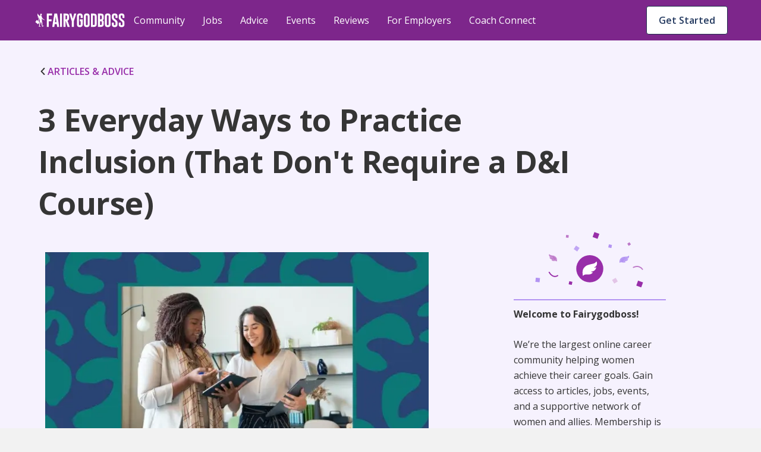

--- FILE ---
content_type: text/html; charset=utf-8
request_url: https://renderer.fairygodboss.com/career-topics/3-everyday-ways-to-practice-inclusion-that-dont-require-a-di-course
body_size: 26443
content:
<!DOCTYPE html><html lang="en"><head><meta charSet="utf-8"/><link rel="preconnect" href="https://www.googletagmanager.com"/><link rel="preconnect" href="https://www.google-analytics.com"/><link rel="preconnect" href="https://fonts.googleapis.com"/><link rel="preconnect" href="https://fonts.gstatic.com"/><link rel="preconnect" href="https://d207ibygpg2z1x.cloudfront.net"/><link rel="preload" href="https://cf-cdn.fairygodboss.com/_next/static/css/2263ebd8b172cd1e.css" as="style"/><meta http-equiv="Content-Type" content="text/html; charset=utf-8"/><meta name="viewport" content="width=device-width, initial-scale=1"/><meta name="robots" content="index,follow"/><meta name="application-name" content="Fairygodboss"/><meta name="google-site-verification" content="oNYMpG6PBkvJGNNBI0yZ8Lrb9GdvJczImLat8NQEHX8"/><meta name="msvalidate.01" content="9D58CAD1C532572C633D62624F20F702"/><meta name="p:domain_verify" content="7ad6ff4b66cfa84eefb9509c3e7cafed"/><meta property="og:locale" content="en_US"/><meta property="og:site_name" content="Fairygodboss"/><meta property="og:see_also" content="https://github.com/fairyGodBoss/"/><meta property="og:see_also" content="https://www.instagram.com/fairygodboss/"/><meta property="og:see_also" content="https://www.pinterest.com/fairygodboss/"/><meta property="og:see_also" content="https://twitter.com/fairygodboss"/><meta property="og:see_also" content="https://www.facebook.com/fairygodboss/"/><meta property="og:see_also" content="https://www.linkedin.com/company/fairygodboss/"/><meta property="og:see_also" content="https://www.youtube.com/channel/UCA_fbeNmeWwMtbQwF7gjMXg"/><meta property="fb:app_id" content="311667982694643"/><meta name="twitter:card" content="summary"/><link rel="icon" type="img/png" href="https://cf-cdn.fairygodboss.com/static-assets/img/favicon.png"/><title>3 Everyday Ways to Practice Inclusion (That Don&#x27;t Require a D&amp;I Course)</title><meta property="og:url" content="https://fairygodboss.com/career-topics/3-everyday-ways-to-practice-inclusion-that-dont-require-a-di-course"/><meta property="og:type" content="article"/><meta property="og:image" content="https://d207ibygpg2z1x.cloudfront.net/image/upload/dpr_1,q_auto,c_scale,f_webp,w_669/articles_upload/main/dhvsbwxbrztjxhq0q3sp.png"/><meta property="og:image:alt" content="women working together"/><meta property="og:image:width" content="699"/><meta property="og:image:height" content="377"/><meta name="twitter:title" content="3 Everyday Ways to Practice Inclusion (That Don&#x27;t Require a D&amp;I Course) | Fairygodboss"/><meta name="twitter:description" content="You don’t need a course to make your coworkers feel included at work. You can advocate for them (and yourself), make sure they feel valued, respected and heard, and be a connector. "/><meta name="twitter:image:height" content="699"/><meta name="twitter:image:width" content="377"/><meta name="description" content="You don’t need a course to make your coworkers feel included at work. You can advocate for them (and yourself), make sure they feel valued, respected and heard, and be a connector. "/><meta property="og:title" content="3 Everyday Ways to Practice Inclusion (That Don&#x27;t Require a D&amp;I Course)"/><meta property="og:description" content="You don’t need a course to make your coworkers feel included at work. You can advocate for them (and yourself), make sure they feel valued, respected and heard, and be a connector. "/><meta name="twitter:title" content="Fairygodboss"/><meta name="twitter:image" content="https://res.cloudinary.com/fairygodboss/image/upload/v1681846562/articles_upload/content/bepbejxmscgrncvwbzsb.webp"/><meta property="og:image" content="https://res.cloudinary.com/fairygodboss/image/upload/v1681846562/articles_upload/content/bepbejxmscgrncvwbzsb.webp"/><link rel="canonical" href="https://fairygodboss.com/career-topics/3-everyday-ways-to-practice-inclusion-that-dont-require-a-di-course"/><meta name="next-head-count" content="46"/><link rel="preload" as="font" type="font/woff2" crossorigin="" data-href="https://fonts.googleapis.com/css2?family=Open+Sans:wght@300;400;600;700;800&amp;display=swap" data-optimized-fonts="true"/><link rel="preload" as="image" imageSrcSet="/_next/image?url=https%3A%2F%2Fd207ibygpg2z1x.cloudfront.net%2Fimage%2Fupload%2Fdpr_1%2Cq_auto%2Cc_scale%2Cf_webp%2Cw_669%2Farticles_upload%2Fmain%2Fdhvsbwxbrztjxhq0q3sp.webp%3Ftemp%3D1&amp;w=384&amp;q=75 384w, /_next/image?url=https%3A%2F%2Fd207ibygpg2z1x.cloudfront.net%2Fimage%2Fupload%2Fdpr_1%2Cq_auto%2Cc_scale%2Cf_webp%2Cw_669%2Farticles_upload%2Fmain%2Fdhvsbwxbrztjxhq0q3sp.webp%3Ftemp%3D1&amp;w=640&amp;q=75 640w, /_next/image?url=https%3A%2F%2Fd207ibygpg2z1x.cloudfront.net%2Fimage%2Fupload%2Fdpr_1%2Cq_auto%2Cc_scale%2Cf_webp%2Cw_669%2Farticles_upload%2Fmain%2Fdhvsbwxbrztjxhq0q3sp.webp%3Ftemp%3D1&amp;w=750&amp;q=75 750w, /_next/image?url=https%3A%2F%2Fd207ibygpg2z1x.cloudfront.net%2Fimage%2Fupload%2Fdpr_1%2Cq_auto%2Cc_scale%2Cf_webp%2Cw_669%2Farticles_upload%2Fmain%2Fdhvsbwxbrztjxhq0q3sp.webp%3Ftemp%3D1&amp;w=828&amp;q=75 828w, /_next/image?url=https%3A%2F%2Fd207ibygpg2z1x.cloudfront.net%2Fimage%2Fupload%2Fdpr_1%2Cq_auto%2Cc_scale%2Cf_webp%2Cw_669%2Farticles_upload%2Fmain%2Fdhvsbwxbrztjxhq0q3sp.webp%3Ftemp%3D1&amp;w=1080&amp;q=75 1080w, /_next/image?url=https%3A%2F%2Fd207ibygpg2z1x.cloudfront.net%2Fimage%2Fupload%2Fdpr_1%2Cq_auto%2Cc_scale%2Cf_webp%2Cw_669%2Farticles_upload%2Fmain%2Fdhvsbwxbrztjxhq0q3sp.webp%3Ftemp%3D1&amp;w=1200&amp;q=75 1200w, /_next/image?url=https%3A%2F%2Fd207ibygpg2z1x.cloudfront.net%2Fimage%2Fupload%2Fdpr_1%2Cq_auto%2Cc_scale%2Cf_webp%2Cw_669%2Farticles_upload%2Fmain%2Fdhvsbwxbrztjxhq0q3sp.webp%3Ftemp%3D1&amp;w=1920&amp;q=75 1920w, /_next/image?url=https%3A%2F%2Fd207ibygpg2z1x.cloudfront.net%2Fimage%2Fupload%2Fdpr_1%2Cq_auto%2Cc_scale%2Cf_webp%2Cw_669%2Farticles_upload%2Fmain%2Fdhvsbwxbrztjxhq0q3sp.webp%3Ftemp%3D1&amp;w=2048&amp;q=75 2048w, /_next/image?url=https%3A%2F%2Fd207ibygpg2z1x.cloudfront.net%2Fimage%2Fupload%2Fdpr_1%2Cq_auto%2Cc_scale%2Cf_webp%2Cw_669%2Farticles_upload%2Fmain%2Fdhvsbwxbrztjxhq0q3sp.webp%3Ftemp%3D1&amp;w=3840&amp;q=75 3840w" imageSizes="(max-width: 480px) 96vw, (max-width: 768px) 74vw,(max-width: 1024px) 64vw. 56vw"/><link rel="stylesheet" data-href="https://fonts.googleapis.com/css2?family=Open+Sans:wght@300;400;600;700;800&amp;display=swap"/><link rel="stylesheet" href="https://cf-cdn.fairygodboss.com/_next/static/css/2263ebd8b172cd1e.css" data-n-g=""/><noscript data-n-css=""></noscript><script defer="" nomodule="" src="https://cf-cdn.fairygodboss.com/_next/static/chunks/polyfills-c67a75d1b6f99dc8.js"></script><script src="https://cf-cdn.fairygodboss.com/_next/static/chunks/webpack-cc3b293e82b84f52.js" defer=""></script><script src="https://cf-cdn.fairygodboss.com/_next/static/chunks/framework-7b84a9b9ba7573e3.js" defer=""></script><script src="https://cf-cdn.fairygodboss.com/_next/static/chunks/main-92862f49bdc1d0a1.js" defer=""></script><script src="https://cf-cdn.fairygodboss.com/_next/static/chunks/pages/_app-0ba549995bf8d8cd.js" defer=""></script><script src="https://cf-cdn.fairygodboss.com/_next/static/chunks/675-648677d777aeeda6.js" defer=""></script><script src="https://cf-cdn.fairygodboss.com/_next/static/chunks/826-46f89f22f8afaba0.js" defer=""></script><script src="https://cf-cdn.fairygodboss.com/_next/static/chunks/219-f27312f3ba6a45b7.js" defer=""></script><script src="https://cf-cdn.fairygodboss.com/_next/static/chunks/855-e42872a6a363a737.js" defer=""></script><script src="https://cf-cdn.fairygodboss.com/_next/static/chunks/pages/career-topics/%5B...url%5D-30a243077fa9fdb0.js" defer=""></script><script src="https://cf-cdn.fairygodboss.com/_next/static/vNmnNAPpOeApeA5OVE3kw/_buildManifest.js" defer=""></script><script src="https://cf-cdn.fairygodboss.com/_next/static/vNmnNAPpOeApeA5OVE3kw/_ssgManifest.js" defer=""></script><style id="__jsx-3060476090">body{overflow:auto}.authModal .modalContainer{display:none}.component-Login-LoginLayoutComponent.wide{width:95%!important;padding:20px 10px!important}.authModal.content{min-height:616px}@media(max-width:768px){.authModal.content.wide .closeButton svg path{fill:rgb(53,53,53)!important}}@media(max-width:905px)and (orientation:portrait){dialog{width:530px!important}.authModal .modal{height:595px!important}.authModal.content{width:530px!important;overflow-y:hidden!important;background-color:transparent!important}.component-Login-LoginLayoutComponent{width:95%!important;padding:20px 10px!important}.authModal .closeButton{margin-top:15px;margin-right:10px}}@media(max-width:905px)and (orientation:landscape){.authModal.content{width:340px!important;background-color:transparent!important}.authModal .closeButton{margin-top:5px;margin-right:0px}.component-Login-LoginLayoutComponent{width:95%!important;padding:20px 10px!important}}@media(min-width:905px)and (orientation:landscape){.component-Login-LoginLayoutComponent.wide{width:95%!important;padding:20px 10px!important}}@media(max-width:575px)and (orientation:portrait){dialog{width:100%!important}.authModal .modal{min-height:595px}.authModal.content{width:100%!important}}@media(max-height:611px){.authModal .modal{height:100%!important;overflow:scroll!important}}</style><style id="__jsx-366340233">.fold-link{text-decoration:none!important;font-size:16px;line-height:20px;font-weight:600}.fold-link:visited{color:#982EA9!important;text-decoration:none!important}.fold-link:hover{color:#982EA9!important}.fold-link:hover>div>svg>path{fill:#611D6C}.fold-link:visited>div>svg>path{fill:#982EA9}.fold-link svg{height:14px}</style><style id="__jsx-4de2a11f3dedc4e5">a.jsx-4de2a11f3dedc4e5{textdecoration:"none"}</style><style id="__jsx-2291315462">.paidCompany{text-decoration:none}.paidCompany:hover{color:#982EA9!important}.paidCompany:visited{color:#982EA9!important}</style><style id="__jsx-432aa5ba4305dabc">.author-container{position:relative}.author-image{height:48px;width:48px}.author-image img{-webkit-clip-path:circle(24px);clip-path:circle(24px)}.vip-badge{width:16px;position:absolute;left:32px;top:33px}@media screen and (max-width:905px){.vip-badge{left:11px;top:12px}}</style><style id="__jsx-1165563262">.author-name{font-weight:700;color:#353535}</style><style id="__jsx-c232b7813a2d9b1e">svg.jsx-c232b7813a2d9b1e{position:relative;top:2px;padding-right:4px}</style><style id="__jsx-7abef7153f8941ce">.component-SocialShareBar.jsx-7abef7153f8941ce{-webkit-box-pack:start;-webkit-justify-content:start;-moz-box-pack:start;-ms-flex-pack:start;justify-content:start}@media screen and (min-width:600px){.component-SocialShareBar.jsx-7abef7153f8941ce{-webkit-box-pack:end;-webkit-justify-content:end;-moz-box-pack:end;-ms-flex-pack:end;justify-content:end}}.at-svc-link.jsx-7abef7153f8941ce{margin-right:0px!important}.at-svc-linkedin.jsx-7abef7153f8941ce{margin-left:0px!important}</style><style id="__jsx-867838171c639953">.component-SocialShareBar.jsx-867838171c639953{display:-webkit-box;display:-webkit-flex;display:-moz-box;display:-ms-flexbox;display:flex;-webkit-box-align:center;-webkit-align-items:center;-moz-box-align:center;-ms-flex-align:center;align-items:center;position:relative}.share-btn.jsx-867838171c639953{margin-right:5px;padding:5px;display:inline-block;line-height:0}.share-btn.jsx-867838171c639953:hover{-webkit-transform:translatey(-4px);-moz-transform:translatey(-4px);-ms-transform:translatey(-4px);-o-transform:translatey(-4px);transform:translatey(-4px)}.link-copied.jsx-867838171c639953{position:absolute;right:-82px;display:-webkit-box;display:-webkit-flex;display:-moz-box;display:-ms-flexbox;display:flex;-webkit-box-align:center;-webkit-align-items:center;-moz-box-align:center;-ms-flex-align:center;align-items:center;-webkit-box-pack:center;-webkit-justify-content:center;-moz-box-pack:center;-ms-flex-pack:center;justify-content:center;margin-bottom:0px}.copied-label.jsx-867838171c639953{font-family:"Open Sans";font-size:14px;margin-left:10px}</style><style id="__jsx-4433235">
    .fr-rounded, .fr-img-caption.fr-rounded img {
          border-radius: 10px;
          -moz-border-radius: 10px;
          -webkit-border-radius: 10px;
          -moz-background-clip: padding;
          -webkit-background-clip: padding-box;
          background-clip: padding-box;
    }
     .fr-bordered, .fr-img-caption.fr-bordered img {
          border: solid 5px #ccc;
    }
     .fr-bordered {
          -webkit-box-sizing: content-box;
          -moz-box-sizing: content-box;
          box-sizing: content-box;
    }
     .fr-img-caption.fr-bordered img {
          -webkit-box-sizing: border-box;
          -moz-box-sizing: border-box;
          box-sizing: border-box;
    }
     .fr-shadow, .fr-img-caption.fr-shadow img {
          -webkit-box-shadow: 0 1px 3px rgba(0, 0, 0, 0.12), 0 1px 1px 1px rgba(0, 0, 0, 0.16);
          -moz-box-shadow: 0 1px 3px rgba(0, 0, 0, 0.12), 0 1px 1px 1px rgba(0, 0, 0, 0.16);
          box-shadow: 0 1px 3px rgba(0, 0, 0, 0.12), 0 1px 1px 1px rgba(0, 0, 0, 0.16);
    }
     .fr-view {
          word-wrap: break-word;
    }
     .fr-view span[style~='color:'] a {
          color: inherit;
    }
     .fr-view strong {
          font-weight: 600;
    }
     .fr-view table {
          border: none;
          border-collapse: collapse;
          empty-cells: show;
          max-width: 100%;
    }
     .fr-view table td {
          min-width: 5px;
          padding-left: 8px;
          padding-right: 8px;
    }
     .fr-view table td ul {
          margin-left: 0px;
    }
     .fr-view table.fr-dashed-borders td, .fr-view table td, .fr-view table th {
          border: 1px solid #ddd;
    }
     .fr-view table td:empty, .fr-view table th:empty {
          height: 20px;
    }
     .fr-view table td.fr-highlighted, .fr-view table th.fr-highlighted {
          border: 1px double red;
    }
     .fr-view table td.fr-thick, .fr-view table th.fr-thick {
          border-width: 2px;
    }
     .fr-view table th {
          background: #e6e6e6;
    }
     .fr-view hr {
          clear: both;
          user-select: none;
          -o-user-select: none;
          -moz-user-select: none;
          -khtml-user-select: none;
          -webkit-user-select: none;
          -ms-user-select: none;
          page-break-after: always;
    }
     .fr-view .fr-file {
          position: relative;
    }
     .fr-view .fr-file::after {
          position: relative;
          content: '\1F4CE';
          font-weight: normal;
    }
     .fr-view pre {
          white-space: pre-wrap;
          word-wrap: break-word;
          overflow: visible;
    }
     .fr-view[dir='rtl'] blockquote {
          border-left: none;
          border-right: solid 2px #5e35b1;
          margin-right: 0;
          padding-right: 5px;
          padding-left: 0px;
    }
     .fr-view[dir='rtl'] blockquote blockquote {
          border-color: #00bcd4;
    }
     .fr-view[dir='rtl'] blockquote blockquote blockquote {
          border-color: #43a047;
    }
     .fr-view blockquote {
          border-left: solid 2px #b394f2;
          margin-left: 32px;
          padding-left: 22px;
          color: #b394f2;
    }
     @media screen and (max-width: 905px) {
          .fr-view blockquote {
               margin: 16px 0px 16px 8px;
         }
    }
     .fr-view blockquote p {
          font-size: 18px;
          line-height: 30px;
          font-style: italic;
          font-weight: 600;
    }
     @media screen and (max-width: 905px) {
          .fr-view blockquote p {
               font-size: 16px;
               line-height: 26px;
         }
    }
     .fr-view blockquote blockquote {
          border-color: #00bcd4;
          color: #00bcd4;
    }
     .fr-view blockquote blockquote blockquote {
          border-color: #43a047;
          color: #43a047;
    }
     .fr-view span.fr-emoticon {
          font-weight: normal;
          font-family: 'Open sans', sans-serif;
          display: inline;
          line-height: 0;
    }
     .fr-view span.fr-emoticon.fr-emoticon-img {
          background-repeat: no-repeat !important;
          font-size: inherit;
          height: 1em;
          width: 1em;
          min-height: 20px;
          min-width: 20px;
          display: inline-block;
          margin: -0.1em 0.1em 0.1em;
          line-height: 1;
          vertical-align: middle;
    }
     .fr-view .fr-text-gray {
          color: #aaa !important;
    }
     .fr-view .fr-text-bordered {
          border-top: solid 1px #222;
          border-bottom: solid 1px #222;
          padding: 10px 0;
    }
     .fr-view .fr-text-spaced {
          letter-spacing: 1px;
    }
     .fr-view .fr-text-uppercase {
          text-transform: uppercase;
    }
     .fr-view img {
          position: relative;
          max-width: 100%;
    }
     .fr-view .fr-dib {
          margin: 5px auto;
          display: block;
          float: none;
          vertical-align: top;
          text-align: center;
    }
     .fr-view .fr-dib.fr-fil {
          margin-left: 0;
          text-align: left;
    }
     .fr-view .fr-dib.fr-fir {
          margin-right: 0;
          text-align: right;
    }
     .fr-view .fr-dii {
          display: inline-block;
          float: none;
          vertical-align: bottom;
          margin-left: 5px;
          margin-right: 5px;
          max-width: calc(100% - (2 * 5px));
          height: auto;
    }
     .fr-view .fr-dii.fr-fil {
          float: left;
          margin: 5px 5px 5px 0;
          max-width: calc(100% - 5px);
    }
     .fr-view .fr-dii.fr-fir {
          float: right;
          margin: 5px 0 5px 5px;
          max-width: calc(100% - 5px);
    }
     .fr-view span.fr-img-caption {
          position: relative;
          max-width: 100%;
    }
     .fr-view span.fr-img-caption.fr-dib {
          margin: 16px auto;
          margin-top: 32px;
          margin-bottom: 0px;
          display: block;
          float: none;
    }
     .fr-view span.fr-img-caption.fr-dib.fr-fil {
          margin-left: 0;
          text-align: left;
    }
     .fr-view span.fr-img-caption.fr-dib.fr-fir {
          margin-right: 0;
          text-align: right;
    }
     .fr-view span.fr-img-caption.fr-dii {
          display: inline-block;
          float: none;
          vertical-align: bottom;
          margin-left: 5px;
          margin-right: 5px;
          max-width: calc(100% - (2 * 5px));
    }
     .fr-view span.fr-img-caption.fr-dii.fr-fil {
          float: left;
          margin: 0px 24px 0px 0;
          max-width: calc(100% - 5px);
    }
     @media screen and (max-width: 600px) {
          .fr-view span.fr-img-caption.fr-dii.fr-fil {
               max-width: 50vw;
         }
    }
     .fr-view span.fr-img-caption.fr-dii.fr-fir {
          float: right;
          margin: 5px 0 5px 5px;
          max-width: calc(100% - 5px);
    }
     .fr-view .fr-video {
          text-align: center;
          position: relative;
          padding-top: 16px;
    }
     .fr-view .fr-video > * {
          -webkit-box-sizing: content-box;
          -moz-box-sizing: content-box;
          box-sizing: content-box;
          max-width: 100%;
          border: none;
    }
     .fr-view .fr-video.fr-dvb {
          display: block;
          clear: both;
    }
     .fr-view .fr-video.fr-dvb.fr-fvl {
          text-align: left;
    }
     .fr-view .fr-video.fr-dvb.fr-fvr {
          text-align: right;
    }
     .fr-view .fr-video.fr-dvi {
          display: inline-block;
    }
     .fr-view .fr-video.fr-dvi.fr-fvl {
          float: left;
    }
     .fr-view .fr-video.fr-dvi.fr-fvr {
          float: right;
    }
     .fr-view a.fr-strong {
          font-weight: 700;
    }
     .fr-view a.fr-green {
          color: green;
    }
     .fr-view .fr-img-caption {
          text-align: center;
    }
     .fr-view .fr-img-caption .fr-img-wrap {
          padding: 0px;
          display: inline-block;
          margin: auto;
          text-align: center;
          width: 100%;
    }
     .fr-view .fr-img-caption .fr-img-wrap img {
          display: block;
          margin: auto;
    }
     .fr-view .fr-img-caption .fr-img-wrap > span {
          font-family: 'Open Sans';
          font-style: normal;
          font-weight: 400;
          font-size: 12px;
          line-height: 14px;
         /* identical to box height, or 117% */
          letter-spacing: -0.4px;
         /* Neutral/60 */
          color: #868686;
          display: flex;
          padding-top: 4px;
    }
     .fr-view button.fr-rounded, .fr-view input.fr-rounded, .fr-view textarea.fr-rounded {
          border-radius: 10px;
          -moz-border-radius: 10px;
          -webkit-border-radius: 10px;
          -moz-background-clip: padding;
          -webkit-background-clip: padding-box;
          background-clip: padding-box;
    }
     .fr-view button.fr-large, .fr-view input.fr-large, .fr-view textarea.fr-large {
          font-size: 24px;
    }
    /** * Image style. */
     a.fr-view.fr-strong {
          font-weight: 700;
    }
     a.fr-view.fr-green {
          color: green;
    }
    /** * Link style. */
     span.fr-view {
          position: relative;
          max-width: 100%;
    }
     .fr-view.fr-dib {
          margin: 5px auto;
          display: block;
          float: none;
          vertical-align: top;
    }
     .fr-view.fr-dib.fr-fil {
          margin-left: 0;
          text-align: left;
    }
     .fr-view.fr-dib.fr-fir {
          margin-right: 0;
          text-align: right;
    }
     .fr-view.fr-dii {
          display: inline-block;
          float: none;
          vertical-align: bottom;
          margin-left: 5px;
          margin-right: 5px;
          max-width: calc(100% - (2 * 5px));
    }
     .fr-view.fr-dii.fr-fil {
          float: left;
          margin: 5px 5px 5px 0;
          max-width: calc(100% - 5px);
    }
     .fr-view.fr-dii.fr-fir {
          float: right;
          margin: 5px 0 5px 5px;
          max-width: calc(100% - 5px);
    }
     span.fr-img-caption.fr-view {
          position: relative;
          max-width: 100%;
    }
     span.fr-img-caption.fr-view.fr-dib {
          margin: 5px auto;
          display: block;
          float: none;
          vertical-align: top;
    }
     span.fr-img-caption.fr-view.fr-dib.fr-fil {
          margin-left: 0;
          text-align: left;
    }
     span.fr-img-caption.fr-view.fr-dib.fr-fir {
          margin-right: 0;
          text-align: right;
    }
     span.fr-img-caption.fr-view.fr-dii {
          display: inline-block;
          float: none;
          vertical-align: bottom;
          margin-left: 5px;
          margin-right: 5px;
          max-width: calc(100% - (2 * 5px));
    }
     span.fr-img-caption.fr-view.fr-dii.fr-fil {
          float: left;
          margin: 5px 5px 5px 0;
          max-width: calc(100% - 5px);
    }
     span.fr-img-caption.fr-view.fr-dii.fr-fir {
          float: right;
          margin: 5px 0 5px 5px;
          max-width: calc(100% - 5px);
    }
     .fr-view p, .fr-view div  {
          font-size: 18px;
          line-height: 30px;
          color: #353535;
    }
     @media screen and (max-width: 905px) {
          .fr-view p, .fr-view div {
               font-size: 16px;
               line-height: 26px;
         }
    }
     @media screen and (max-width: 600px) {
          .fr-view p, .fr-view div {
               margin-bottom: 12px;
         }
    }
     .fr-view a {
          text-decoration: underline !important;
          color: #982ea9;
    }
     .fr-view a:hover {
          color: #611d6c;
    }
     .fr-view a:visited {
          color: #22385e;
    }
     .fr-view h2 {
          font-family: 'Open Sans';
          font-style: normal;
          font-weight: 700;
          font-size: 32px;
          line-height: 44px;
          color: #353535;
          padding-top: 16px;
          padding-bottom: 16px;
          margin: 0px;
    }
     @media screen and (max-width: 905px) {
          .fr-view h2 {
               font-size: 26px;
               line-height: 38px;
         }
    }
     @media screen and (max-width: 600px) {
          .fr-view h2 {
               padding-top: 12px;
               padding-bottom: 12px;
         }
    }
     .fr-view h3 {
          font-family: 'Open Sans';
          font-style: normal;
          font-weight: 700;
          font-size: 26px;
          line-height: 38px;
          color: #353535;
          padding-top: 16px;
          padding-bottom: 16px;
          margin: 0px;
    }
     @media screen and (max-width: 905px) {
          .fr-view h3 {
               font-size: 20px;
               line-height: 30px;
               font-weight: 600;
         }
    }
     @media screen and (max-width: 600px) {
          .fr-view h3 {
               padding-top: 12px;
               padding-bottom: 12px;
         }
    }
     .fr-view table tbody {
          font-size: 14px;
          color: #353535;
          line-height: 24px;
          vertical-align: baseline;
    }
     .fr-view table thead tr th {
          border: 1px solid #8155db !important;
          font-family: 'Open Sans';
          font-style: normal;
          font-weight: 600;
          font-size: 16px;
          line-height: 24px;
         /* identical to box height, or 150% */
         /* Neutral/100 */
          color: #353535;
          flex-direction: row;
          align-items: center;
          text-align: start;
          padding: 8px;
          position: static;
          width: 220px;
          left: 0px;
          top: 0px;
         /* Semantic/Info Purple Light */
          background: #f2ecfe !important;
    }
     .fr-view table ul {
          font-size: 14px;
          line-height: 24px;
          padding-left: 16px;
    }
     .fr-view table ul li {
          list-style: none;
          position: relative;
    }
     .fr-view table ul li::before {
          content: '•';
          position: absolute;
          left: -10px;
    }
     .fr-view ul {
          font-size: 18px;
          line-height: 30px;
          margin-left: 12px;
          padding: 0px;
          margin-top: 0px;
          margin-bottom: 0px !important;
         /* Neutral/100 */
          color: #353535;
    }
     @media screen and (max-width: 905px) {
          .fr-view ul {
               font-size: 16px;
               line-height: 26px;
         }
    }
     .fr-view ul li {
          padding-left: 2px;
          margin-bottom: 0px;
          list-style: none;
          position: relative;
    }
     @media screen and (max-width: 600px) {
          .fr-view ul li {
               padding-bottom: 0px;
         }
    }
     .fr-view ul li::before {
          content: '•';
          position: absolute;
          left: -10px;
    }

                </style><style id="__jsx-10a179b2f9120a11">.bullet-point{list-style-type:none!important}.bullet-point li::before{content:none!important}</style><style data-styled="" data-styled-version="5.3.3">.SScHj{-webkit-tap-highlight-color:transparent;-webkit-align-items:baseline;-webkit-box-align:baseline;-ms-flex-align:baseline;align-items:baseline;background-color:#FFFFFF;border-radius:4px;border-width:0;box-sizing:border-box;color:#1B2B4A;cursor:pointer;display:-webkit-inline-box;display:-webkit-inline-flex;display:-ms-inline-flexbox;display:inline-flex;font-family:inherit;font-size:0.875rem;font-style:normal;font-weight:600;-webkit-box-pack:center;-webkit-justify-content:center;-ms-flex-pack:center;justify-content:center;line-height:1.2857142857142858;margin-left:11px;margin-top:9px;max-width:100%;padding:7px 16px;position:relative;text-align:center;-webkit-text-decoration:none;text-decoration:none;-webkit-transition:background 0.1s ease-out,box-shadow 0.15s cubic-bezier(0.47,0.03,0.49,1.38);transition:background 0.1s ease-out,box-shadow 0.15s cubic-bezier(0.47,0.03,0.49,1.38);white-space:nowrap;width:20px;}/*!sc*/
@media screen and (min-width:905px){.SScHj{width:auto;margin-left:8px;}}/*!sc*/
@media(hover:hover) and (pointer:fine){.SScHj:hover{background-color:#E9ECF1;}}/*!sc*/
.SScHj::-moz-focus-inner{border:0;margin:0;padding:0;}/*!sc*/
.SScHj:active{background-color:#E9ECF1;outline:none;}/*!sc*/
.SScHj:disabled{background-color:#FFFFFF;color:#C3C3C3;cursor:not-allowed;}/*!sc*/
.SScHj:disabled span > div > svg path{fill:#AEAEAE;}/*!sc*/
.SScHj:focus{-webkit-transition-duration:0s,0.2s;transition-duration:0s,0.2s;}/*!sc*/
.SScHj:focus:not(:focus-visible){outline:none;}/*!sc*/
.SScHj:hover{-webkit-transition-duration:0s,0.15s;transition-duration:0s,0.15s;}/*!sc*/
.SScHj[data-firefox-is-active="true"]{-webkit-transition-duration:0s,0s;transition-duration:0s,0s;}/*!sc*/
.chxtgz{-webkit-tap-highlight-color:transparent;-webkit-align-items:baseline;-webkit-box-align:baseline;-ms-flex-align:baseline;align-items:baseline;background-color:#FFFFFF;border-color:#1B2B4A;border-radius:4px;border-style:solid;border-width:1px;box-sizing:border-box;color:#1B2B4A;cursor:pointer;display:-webkit-inline-box;display:-webkit-inline-flex;display:-ms-inline-flexbox;display:inline-flex;font-family:inherit;font-size:0.875rem;font-style:normal;font-weight:600;height:40px;-webkit-box-pack:center;-webkit-justify-content:center;-ms-flex-pack:center;justify-content:center;line-height:1.2857142857142858;margin-left:auto;margin-right:9px;margin-top:11px;max-width:100%;padding:7px 16px;position:relative;text-align:center;-webkit-text-decoration:none;text-decoration:none;-webkit-transition:background 0.1s ease-out,box-shadow 0.15s cubic-bezier(0.47,0.03,0.49,1.38);transition:background 0.1s ease-out,box-shadow 0.15s cubic-bezier(0.47,0.03,0.49,1.38);white-space:nowrap;width:auto;}/*!sc*/
@media screen and (min-width:600px){.chxtgz{display:block;}}/*!sc*/
@media screen and (min-width:905px){.chxtgz{display:none;}}/*!sc*/
@media(hover:hover) and (pointer:fine){.chxtgz:hover{background-color:#E9ECF1;}}/*!sc*/
.chxtgz::-moz-focus-inner{border:0;margin:0;padding:0;}/*!sc*/
.chxtgz:active{background-color:#E9ECF1;outline:none;}/*!sc*/
.chxtgz:disabled{background-color:#FFFFFF;border-color:#C3C3C3;color:#C3C3C3;cursor:not-allowed;}/*!sc*/
.chxtgz:disabled span > div > svg path{fill:#AEAEAE;}/*!sc*/
.chxtgz:focus{-webkit-transition-duration:0s,0.2s;transition-duration:0s,0.2s;}/*!sc*/
.chxtgz:focus:not(:focus-visible){outline:none;}/*!sc*/
.chxtgz:hover{-webkit-transition-duration:0s,0.15s;transition-duration:0s,0.15s;}/*!sc*/
.chxtgz[data-firefox-is-active="true"]{-webkit-transition-duration:0s,0s;transition-duration:0s,0s;}/*!sc*/
.dZNZKn{-webkit-tap-highlight-color:transparent;-webkit-align-items:baseline;-webkit-box-align:baseline;-ms-flex-align:baseline;align-items:baseline;background-color:#FFFFFF;border-color:#1B2B4A;border-radius:4px;border-style:solid;border-width:1px;box-sizing:border-box;color:#1B2B4A;cursor:pointer;display:none;font-family:inherit;font-size:14px;font-style:normal;font-weight:600;-webkit-box-pack:center;-webkit-justify-content:center;-ms-flex-pack:center;justify-content:center;line-height:1.2857142857142858;margin-left:auto;margin-right:9px;margin-top:10px;max-width:100%;padding:7px 16px;position:relative;text-align:center;-webkit-text-decoration:none;text-decoration:none;-webkit-transition:background 0.1s ease-out,box-shadow 0.15s cubic-bezier(0.47,0.03,0.49,1.38);transition:background 0.1s ease-out,box-shadow 0.15s cubic-bezier(0.47,0.03,0.49,1.38);white-space:nowrap;width:auto;}/*!sc*/
@media screen and (min-width:905px){.dZNZKn{display:block;}}/*!sc*/
@media screen and (min-width:1240px){.dZNZKn{font-size:16px;}}/*!sc*/
@media(hover:hover) and (pointer:fine){.dZNZKn:hover{background-color:#E9ECF1;}}/*!sc*/
.dZNZKn::-moz-focus-inner{border:0;margin:0;padding:0;}/*!sc*/
.dZNZKn:active{background-color:#E9ECF1;outline:none;}/*!sc*/
.dZNZKn:disabled{background-color:#FFFFFF;border-color:#C3C3C3;color:#C3C3C3;cursor:not-allowed;}/*!sc*/
.dZNZKn:disabled span > div > svg path{fill:#AEAEAE;}/*!sc*/
.dZNZKn:focus{-webkit-transition-duration:0s,0.2s;transition-duration:0s,0.2s;}/*!sc*/
.dZNZKn:focus:not(:focus-visible){outline:none;}/*!sc*/
.dZNZKn:hover{-webkit-transition-duration:0s,0.15s;transition-duration:0s,0.15s;}/*!sc*/
.dZNZKn[data-firefox-is-active="true"]{-webkit-transition-duration:0s,0s;transition-duration:0s,0s;}/*!sc*/
.fndMji{-webkit-tap-highlight-color:transparent;-webkit-align-items:baseline;-webkit-box-align:baseline;-ms-flex-align:baseline;align-items:baseline;-webkit-align-self:auto;-ms-flex-item-align:auto;align-self:auto;background-color:#982EA9;border-color:#982EA9;border-radius:56px;border-style:solid;border-width:1px;box-shadow:0px 12px 32px rgba(53,53,53,0.4);box-sizing:border-box;color:#FFFFFF;cursor:pointer;display:-webkit-inline-box;display:-webkit-inline-flex;display:-ms-inline-flexbox;display:inline-flex;font-family:inherit;font-size:16px;font-style:normal;font-weight:600;height:56px;-webkit-box-pack:center;-webkit-justify-content:center;-ms-flex-pack:center;justify-content:center;line-height:20px;margin-top:8px;max-width:227px;padding:11px 16px;padding-bottom:14px;padding-left:28px;padding-right:28px;padding-top:14px;position:relative;text-align:center;-webkit-text-decoration:none;text-decoration:none;-webkit-transition:background 0.1s ease-out,box-shadow 0.15s cubic-bezier(0.47,0.03,0.49,1.38);transition:background 0.1s ease-out,box-shadow 0.15s cubic-bezier(0.47,0.03,0.49,1.38);white-space:nowrap;width:auto;}/*!sc*/
@media screen and (min-width:905px){.fndMji{max-width:225px;border-radius:4px;box-shadow:none;}}/*!sc*/
@media(hover:hover) and (pointer:fine){.fndMji:hover{background-color:#7D268B;}}/*!sc*/
.fndMji::-moz-focus-inner{border:0;margin:0;padding:0;}/*!sc*/
.fndMji:active{background-color:#7D268B;outline:none;}/*!sc*/
.fndMji:disabled{background-color:#D7D7D7;border-color:#D7D7D7;color:#FFFFFF;cursor:not-allowed;}/*!sc*/
.fndMji:disabled span > div > svg path{fill:#AEAEAE;}/*!sc*/
.fndMji:focus{-webkit-transition-duration:0s,0.2s;transition-duration:0s,0.2s;}/*!sc*/
.fndMji:focus:not(:focus-visible){outline:none;}/*!sc*/
.fndMji:hover{-webkit-transition-duration:0s,0.15s;transition-duration:0s,0.15s;}/*!sc*/
.fndMji[data-firefox-is-active="true"]{-webkit-transition-duration:0s,0s;transition-duration:0s,0s;}/*!sc*/
data-styled.g2[id="Button__StyledButton-sc-2l8x3r-0"]{content:"SScHj,chxtgz,dZNZKn,fndMji,"}/*!sc*/
.cgfmAr{-webkit-align-self:center;-ms-flex-item-align:center;align-self:center;-webkit-box-flex:unset;-webkit-flex-grow:unset;-ms-flex-positive:unset;flex-grow:unset;-webkit-flex-shrink:1;-ms-flex-negative:1;flex-shrink:1;overflow:hidden;text-overflow:ellipsis;white-space:nowrap;-webkit-box-flex:1;-webkit-flex-grow:1;-ms-flex-positive:1;flex-grow:1;}/*!sc*/
data-styled.g4[id="Button__Content-sc-2l8x3r-2"]{content:"cgfmAr,"}/*!sc*/
.ifxYEZ{margin:0;font-size:32px;font-weight:700;line-height:44px;}/*!sc*/
@media screen and (min-width:905px){.ifxYEZ{font-size:52px;font-weight:700;line-height:70px;-webkit-letter-spacing:-0.01em;-moz-letter-spacing:-0.01em;-ms-letter-spacing:-0.01em;letter-spacing:-0.01em;}}/*!sc*/
.ksSCsy{margin:0;font-size:16px;font-weight:700;line-height:24px;padding-top:8px;}/*!sc*/
data-styled.g21[id="heading__Markup-sc-3mcy9a-0"]{content:"ifxYEZ,ksSCsy,"}/*!sc*/
.fzlEjt{font-size:12px;line-height:14px;font-style:inherit;-webkit-letter-spacing:-0.025em;-moz-letter-spacing:-0.025em;-ms-letter-spacing:-0.025em;letter-spacing:-0.025em;color:#868686;margin:0;text-align:left;padding-top:4px;}/*!sc*/
.fYKWES{font-size:14px;line-height:18px;font-style:inherit;-webkit-letter-spacing:-0.4px;-moz-letter-spacing:-0.4px;-ms-letter-spacing:-0.4px;letter-spacing:-0.4px;font-weight:700;margin:0;text-align:left;color:#353535;}/*!sc*/
.eXPsXh{color:#353535;font-size:14px;font-style:inherit;font-weight:400;-webkit-letter-spacing:-0.025em;-moz-letter-spacing:-0.025em;-ms-letter-spacing:-0.025em;letter-spacing:-0.025em;line-height:18px;padding-left:4px;padding-right:0;}/*!sc*/
@media screen and (min-width:905px){.eXPsXh{padding-left:12px;}}/*!sc*/
@media screen and (min-width:1240px){.eXPsXh{padding-right:12px;}}/*!sc*/
.cZmwYo{color:#353535;font-size:14px;font-style:inherit;-webkit-letter-spacing:-0.4px;-moz-letter-spacing:-0.4px;-ms-letter-spacing:-0.4px;letter-spacing:-0.4px;line-height:18px;padding-top:2px;}/*!sc*/
@media screen and (min-width:1240px){.cZmwYo{padding-top:0px;}}/*!sc*/
.dstuHW{font-size:14px;line-height:18px;font-style:inherit;-webkit-letter-spacing:-0.025em;-moz-letter-spacing:-0.025em;-ms-letter-spacing:-0.025em;letter-spacing:-0.025em;color:#727272;}/*!sc*/
data-styled.g22[id="text__Markup-sc-rds2vf-0"]{content:"fzlEjt,fYKWES,eXPsXh,cZmwYo,dstuHW,"}/*!sc*/
.cuVZMt{background-color:#7D268B;height:56px;position:fixed;top:0px;width:100%;}/*!sc*/
@media screen and (min-width:905px){.cuVZMt{height:68px;}}/*!sc*/
.dpdoaH{display:-webkit-box;display:-webkit-flex;display:-ms-flexbox;display:flex;font-family:Open Sans;height:100%;margin-left:0px;margin-right:0px;max-width:1185px;}/*!sc*/
@media screen and (min-width:600px){.dpdoaH{margin-right:0px;}}/*!sc*/
@media screen and (min-width:905px){.dpdoaH{margin-left:auto;margin-right:auto;}}/*!sc*/
@media screen and (min-width:1240px){.dpdoaH{margin-right:auto;}}/*!sc*/
.fVCkiB{display:-webkit-box;display:-webkit-flex;display:-ms-flexbox;display:flex;-webkit-flex-direction:row;-ms-flex-direction:row;flex-direction:row;width:100%;}/*!sc*/
@media screen and (min-width:905px){.fVCkiB{width:initial;}}/*!sc*/
@media screen and (min-width:1240px){.fVCkiB{display:none;}}/*!sc*/
.emwBZo{background-color:#982EA9;display:-webkit-box;display:-webkit-flex;display:-ms-flexbox;display:flex;-webkit-box-pack:space-around;-webkit-justify-content:space-around;-ms-flex-pack:space-around;justify-content:space-around;position:fixed;top:56px;width:100%;}/*!sc*/
@media screen and (min-width:905px){.emwBZo{display:none;}}/*!sc*/
.kPYpTr{background-color:#fff;margin-left:auto;margin-right:auto;margin-top:100px;width:100%;}/*!sc*/
@media screen and (min-width:905px){.kPYpTr{margin-top:68px;}}/*!sc*/
.fuMQnb{display:-webkit-box;display:-webkit-flex;display:-ms-flexbox;display:flex;width:100%;color:#353535;}/*!sc*/
.izSZQG{display:-webkit-box;display:-webkit-flex;display:-ms-flexbox;display:flex;width:100%;-webkit-flex-direction:column;-ms-flex-direction:column;flex-direction:column;-webkit-align-items:center;-webkit-box-align:center;-ms-flex-align:center;align-items:center;}/*!sc*/
.OAsjI{display:-webkit-box;display:-webkit-flex;display:-ms-flexbox;display:flex;-webkit-box-pack:justify;-webkit-justify-content:space-between;-ms-flex-pack:justify;justify-content:space-between;padding-bottom:24px;padding-top:32px;}/*!sc*/
@media screen and (min-width:600px){.OAsjI{padding-top:32px;padding-bottom:34px;}}/*!sc*/
@media screen and (min-width:905px){.OAsjI{padding-top:40px;}}/*!sc*/
.dHVFl{display:-webkit-box;display:-webkit-flex;display:-ms-flexbox;display:flex;-webkit-box-pack:justify;-webkit-justify-content:space-between;-ms-flex-pack:justify;justify-content:space-between;}/*!sc*/
.fhmRZW{padding-top:24px;}/*!sc*/
@media screen and (min-width:600px){.fhmRZW{padding-top:32px;}}/*!sc*/
@media screen and (min-width:905px){.fhmRZW{padding-top:48px;}}/*!sc*/
.gETUeO{display:-webkit-box;display:-webkit-flex;display:-ms-flexbox;display:flex;px;}/*!sc*/
.gETUeO padding-top:28,.gETUeO function (){[native code];}/*!sc*/
.gmWOFd{-webkit-align-items:start;-webkit-box-align:start;-ms-flex-align:start;align-items:start;display:-webkit-box;display:-webkit-flex;display:-ms-flexbox;display:flex;-webkit-flex-direction:column;-ms-flex-direction:column;flex-direction:column;-webkit-box-pack:justify;-webkit-justify-content:space-between;-ms-flex-pack:justify;justify-content:space-between;padding-top:50px;width:100%;}/*!sc*/
@media screen and (min-width:360px){.gmWOFd{padding-top:20px;}}/*!sc*/
@media screen and (min-width:600px){.gmWOFd{-webkit-flex-direction:row;-ms-flex-direction:row;flex-direction:row;padding-top:20px;}}/*!sc*/
@media screen and (min-width:905px){.gmWOFd{padding-top:25px;}}/*!sc*/
@media screen and (min-width:1240px){.gmWOFd{padding-top:40px;}}/*!sc*/
.hSupjJ{display:-webkit-box;display:-webkit-flex;display:-ms-flexbox;display:flex;-webkit-flex-direction:column;-ms-flex-direction:column;flex-direction:column;}/*!sc*/
.kbuQEq{display:-webkit-box;display:-webkit-flex;display:-ms-flexbox;display:flex;-webkit-flex:1;-ms-flex:1;flex:1;}/*!sc*/
.gcSBzA{margin-right:16px;}/*!sc*/
.dBJowe{display:-webkit-box;display:-webkit-flex;display:-ms-flexbox;display:flex;-webkit-flex-wrap:wrap;-ms-flex-wrap:wrap;flex-wrap:wrap;-webkit-flex-direction:column;-ms-flex-direction:column;flex-direction:column;}/*!sc*/
.bEFtyJ{-webkit-align-items:start;-webkit-box-align:start;-ms-flex-align:start;align-items:start;display:-webkit-box;display:-webkit-flex;display:-ms-flexbox;display:flex;-webkit-flex-direction:column;-ms-flex-direction:column;flex-direction:column;-webkit-flex-wrap:wrap;-ms-flex-wrap:wrap;flex-wrap:wrap;}/*!sc*/
@media screen and (min-width:1240px){.bEFtyJ{-webkit-flex-direction:row;-ms-flex-direction:row;flex-direction:row;-webkit-align-items:center;-webkit-box-align:center;-ms-flex-align:center;align-items:center;}}/*!sc*/
.bJdOxd{display:-webkit-box;display:-webkit-flex;display:-ms-flexbox;display:flex;}/*!sc*/
.kErqJu{-webkit-flex:1;-ms-flex:1;flex:1;margin-top:0px;}/*!sc*/
@media screen and (min-width:1240px){.kErqJu{margin-top:4px;}}/*!sc*/
.cOdgQv{padding-left:0px;padding-top:16px;}/*!sc*/
@media screen and (min-width:600px){.cOdgQv{padding-left:8px;padding-top:0px;}}/*!sc*/
.iDdonA{width:147px;}/*!sc*/
.jbRCUM{display:-webkit-box;display:-webkit-flex;display:-ms-flexbox;display:flex;-webkit-box-pack:start;-webkit-justify-content:flex-start;-ms-flex-pack:start;justify-content:flex-start;}/*!sc*/
.iqnGCC{bottom:96px;display:-webkit-box;-webkit-box-pack:center;-webkit-justify-content:center;-ms-flex-pack:center;justify-content:center;position:fixed;right:0px;width:100%;z-index:10;}/*!sc*/
@media screen and (min-width:600px){.iqnGCC{right:24px;-webkit-box-pack:end;-webkit-justify-content:end;-ms-flex-pack:end;justify-content:end;bottom:126px;}}/*!sc*/
@media screen and (min-width:905px){.iqnGCC{display:none;}}/*!sc*/
.kaAmCE{height:380px;}/*!sc*/
.dyPOJd{position:-webkit-sticky;position:sticky;top:119px;}/*!sc*/
.cCRKCL{padding-left:0px;}/*!sc*/
@media screen and (min-width:905px){.cCRKCL{padding-left:12px;}}/*!sc*/
@media screen and (min-width:1240px){.cCRKCL{padding-left:0px;}}/*!sc*/
.eLRmNG{padding:0px;margin:0px;}/*!sc*/
.IvfA-D{line-height:20px;-webkit-letter-spacing:-0.4px;-moz-letter-spacing:-0.4px;-ms-letter-spacing:-0.4px;letter-spacing:-0.4px;font-size:16px;background-repeat:no-repeat;padding-top:10px;color:#353535;}/*!sc*/
data-styled.g23[id="View__Styled-sc-tbps05-0"]{content:"cuVZMt,dpdoaH,fVCkiB,emwBZo,kPYpTr,fuMQnb,izSZQG,OAsjI,dHVFl,fhmRZW,gETUeO,gmWOFd,hSupjJ,kbuQEq,gcSBzA,dBJowe,bEFtyJ,bJdOxd,kErqJu,cOdgQv,iDdonA,jbRCUM,iqnGCC,kaAmCE,dyPOJd,cCRKCL,eLRmNG,IvfA-D,"}/*!sc*/
.kQjdu{display:none;font-family:Open Sans;font-size:16px;font-weight:400;margin-bottom:21px;margin-top:21px;}/*!sc*/
@media screen and (min-width:905px){.kQjdu{display:block;}}/*!sc*/
.bMjaml{display:none;font-family:Open Sans;font-size:16px;font-weight:400;margin-bottom:21px;margin-top:21px;}/*!sc*/
@media screen and (min-width:1240px){.bMjaml{display:block;}}/*!sc*/
.eKXZJn{display:none;font-family:Open Sans;font-size:16px;font-weight:400;margin-bottom:21px;margin-top:21px;}/*!sc*/
.cDNfdU{display:block;font-family:Open Sans;font-size:16px;font-weight:400;margin-bottom:10px;margin-top:10px;}/*!sc*/
.hsVNcv{color:#982EA9 !important;cursor:pointer;display:-webkit-inline-box;display:-webkit-inline-flex;display:-ms-inline-flexbox;display:inline-flex;-webkit-align-items:center;-webkit-box-align:center;-ms-flex-align:center;align-items:center;-webkit-text-decoration:underline;text-decoration:underline;}/*!sc*/
.hsVNcv:link{color:#982EA9 !important;}/*!sc*/
.hsVNcv div > svg path{fill:#982EA9;}/*!sc*/
.hsVNcv:hover{color:#611D6C !important;-webkit-text-decoration:underline !important;text-decoration:underline !important;}/*!sc*/
.hsVNcv:hover div > svg path{fill:#611D6C;}/*!sc*/
.hsVNcv:active{color:#611D6C !important;-webkit-text-decoration:underline !important;text-decoration:underline !important;}/*!sc*/
.hsVNcv:active div > svg path{fill:#611D6C;}/*!sc*/
.hsVNcv:visited{color:#22385E !important;}/*!sc*/
.hsVNcv:visited div > svg path{fill:#22385E;}/*!sc*/
data-styled.g54[id="Link__StyledLink-sc-sgb34o-0"]{content:"kQjdu,bMjaml,eKXZJn,cDNfdU,hsVNcv,"}/*!sc*/
.jDwSFG{width:100%;}/*!sc*/
data-styled.g65[id="page__StyledPage-sc-16w657t-0"]{content:"jDwSFG,"}/*!sc*/
.eZFbEH{display:-webkit-box;display:-webkit-flex;display:-ms-flexbox;display:flex;box-sizing:border-box;margin:0 auto;position:relative;-webkit-align-items:flex-start;-webkit-box-align:flex-start;-ms-flex-align:flex-start;align-items:flex-start;-webkit-flex-wrap:wrap;-ms-flex-wrap:wrap;flex-wrap:wrap;width:auto;margin-left:auto;margin-right:auto;padding-left:8px;padding-right:8px;-webkit-box-pack:left;-webkit-justify-content:left;-ms-flex-pack:left;justify-content:left;max-width:1176px;}/*!sc*/
@media screen and (min-width:1240px){.eZFbEH{padding-left:12px;padding-right:12px;}}/*!sc*/
@media screen and (min-width:600px){.eZFbEH{-webkit-box-pack:center;-webkit-justify-content:center;-ms-flex-pack:center;justify-content:center;}}/*!sc*/
@media screen and (min-width:905px){.eZFbEH{-webkit-box-pack:left;-webkit-justify-content:left;-ms-flex-pack:left;justify-content:left;}}/*!sc*/
@media screen and (min-width:1240px){.eZFbEH{-webkit-box-pack:right;-webkit-justify-content:right;-ms-flex-pack:right;justify-content:right;}}/*!sc*/
.eRpLRO{display:-webkit-box;display:-webkit-flex;display:-ms-flexbox;display:flex;box-sizing:border-box;margin:0 auto;position:relative;-webkit-align-items:flex-start;-webkit-box-align:flex-start;-ms-flex-align:flex-start;align-items:flex-start;-webkit-flex-wrap:wrap;-ms-flex-wrap:wrap;flex-wrap:wrap;width:auto;margin-left:-8px;margin-right:-8px;}/*!sc*/
@media screen and (min-width:1240px){.eRpLRO{margin-left:-12px;margin-right:-12px;}}/*!sc*/
.kSAARI{display:-webkit-box;display:-webkit-flex;display:-ms-flexbox;display:flex;box-sizing:border-box;margin:0 auto;position:relative;-webkit-align-items:flex-start;-webkit-box-align:flex-start;-ms-flex-align:flex-start;align-items:flex-start;-webkit-flex-wrap:wrap;-ms-flex-wrap:wrap;flex-wrap:wrap;width:auto;margin-left:auto;margin-right:auto;padding-left:8px;padding-right:8px;-webkit-box-pack:left;-webkit-justify-content:left;-ms-flex-pack:left;justify-content:left;}/*!sc*/
@media screen and (min-width:1240px){.kSAARI{padding-left:12px;padding-right:12px;}}/*!sc*/
@media screen and (min-width:600px){.kSAARI{-webkit-box-pack:center;-webkit-justify-content:center;-ms-flex-pack:center;justify-content:center;}}/*!sc*/
@media screen and (min-width:905px){.kSAARI{-webkit-box-pack:left;-webkit-justify-content:left;-ms-flex-pack:left;justify-content:left;}}/*!sc*/
@media screen and (min-width:1240px){.kSAARI{-webkit-box-pack:right;-webkit-justify-content:right;-ms-flex-pack:right;justify-content:right;}}/*!sc*/
data-styled.g66[id="grid__StyledGrid-sc-h0ltfc-0"]{content:"eZFbEH,eRpLRO,kSAARI,"}/*!sc*/
.jaQCUZ{box-sizing:border-box;-webkit-flex:1 0 auto;-ms-flex:1 0 auto;flex:1 0 auto;word-wrap:break-word;max-width:100%;padding-left:8px;padding-right:8px;padding-left:0px;}/*!sc*/
@media screen and (min-width:360px){.jaQCUZ{max-width:100%;-webkit-flex-basis:100%;-ms-flex-preferred-size:100%;flex-basis:100%;}}/*!sc*/
@media screen and (min-width:600px){.jaQCUZ{max-width:75%;-webkit-flex-basis:75%;-ms-flex-preferred-size:75%;flex-basis:75%;}}/*!sc*/
@media screen and (min-width:905px){.jaQCUZ{max-width:100%;-webkit-flex-basis:100%;-ms-flex-preferred-size:100%;flex-basis:100%;}}/*!sc*/
@media screen and (min-width:1240px){.jaQCUZ{padding-left:12px;padding-right:12px;max-width:91.66666666666667%;-webkit-flex-basis:91.66666666666667%;-ms-flex-preferred-size:91.66666666666667%;flex-basis:91.66666666666667%;}}/*!sc*/
@media screen and (min-width:905px){.jaQCUZ{padding-left:24px;}}/*!sc*/
@media screen and (min-width:1240px){.jaQCUZ{padding-left:8px;}}/*!sc*/
.jkvJzU{box-sizing:border-box;-webkit-flex:1 0 auto;-ms-flex:1 0 auto;flex:1 0 auto;word-wrap:break-word;max-width:100%;-webkit-flex-basis:100%;-ms-flex-preferred-size:100%;flex-basis:100%;max-width:100%;padding-left:8px;padding-right:8px;}/*!sc*/
@media screen and (min-width:600px){.jkvJzU{max-width:100%;-webkit-flex-basis:100%;-ms-flex-preferred-size:100%;flex-basis:100%;}}/*!sc*/
@media screen and (min-width:905px){.jkvJzU{max-width:91.66666666666667%;-webkit-flex-basis:91.66666666666667%;-ms-flex-preferred-size:91.66666666666667%;flex-basis:91.66666666666667%;}}/*!sc*/
@media screen and (min-width:1240px){.jkvJzU{padding-left:12px;padding-right:12px;max-width:91.66666666666667%;-webkit-flex-basis:91.66666666666667%;-ms-flex-preferred-size:91.66666666666667%;flex-basis:91.66666666666667%;}}/*!sc*/
.eeIodp{box-sizing:border-box;-webkit-flex:1 0 auto;-ms-flex:1 0 auto;flex:1 0 auto;word-wrap:break-word;max-width:100%;padding-left:8px;padding-right:8px;padding-left:0px;padding-right:0px;}/*!sc*/
@media screen and (min-width:360px){.eeIodp{max-width:100%;-webkit-flex-basis:100%;-ms-flex-preferred-size:100%;flex-basis:100%;}}/*!sc*/
@media screen and (min-width:600px){.eeIodp{max-width:100%;-webkit-flex-basis:100%;-ms-flex-preferred-size:100%;flex-basis:100%;}}/*!sc*/
@media screen and (min-width:905px){.eeIodp{max-width:65%;-webkit-flex-basis:65%;-ms-flex-preferred-size:65%;flex-basis:65%;}}/*!sc*/
@media screen and (min-width:1240px){.eeIodp{padding-left:12px;padding-right:12px;max-width:63.333333333333336%;-webkit-flex-basis:63.333333333333336%;-ms-flex-preferred-size:63.333333333333336%;flex-basis:63.333333333333336%;}}/*!sc*/
.hRVlxQ{box-sizing:border-box;-webkit-flex:1 0 auto;-ms-flex:1 0 auto;flex:1 0 auto;word-wrap:break-word;max-width:100%;padding-left:8px;padding-right:8px;padding-left:0px;padding-right:0px;}/*!sc*/
@media screen and (min-width:360px){}/*!sc*/
@media screen and (min-width:600px){}/*!sc*/
@media screen and (min-width:905px){.hRVlxQ{max-width:29.166666666666668%;-webkit-flex-basis:29.166666666666668%;-ms-flex-preferred-size:29.166666666666668%;flex-basis:29.166666666666668%;}}/*!sc*/
@media screen and (min-width:1240px){.hRVlxQ{padding-left:12px;padding-right:12px;max-width:25.416666666666668%;-webkit-flex-basis:25.416666666666668%;-ms-flex-preferred-size:25.416666666666668%;flex-basis:25.416666666666668%;}}/*!sc*/
@media screen and (min-width:905px){.hRVlxQ{padding-right:24px;}}/*!sc*/
@media screen and (min-width:1240px){.hRVlxQ{padding-right:0px;}}/*!sc*/
.iNplGM{box-sizing:border-box;-webkit-flex:1 0 auto;-ms-flex:1 0 auto;flex:1 0 auto;word-wrap:break-word;max-width:100%;padding-left:8px;padding-right:8px;padding-left:0px;padding-right:0px;padding-top:24px;}/*!sc*/
@media screen and (min-width:360px){.iNplGM{max-width:100%;-webkit-flex-basis:100%;-ms-flex-preferred-size:100%;flex-basis:100%;}}/*!sc*/
@media screen and (min-width:600px){.iNplGM{max-width:100%;-webkit-flex-basis:100%;-ms-flex-preferred-size:100%;flex-basis:100%;}}/*!sc*/
@media screen and (min-width:905px){.iNplGM{max-width:65%;-webkit-flex-basis:65%;-ms-flex-preferred-size:65%;flex-basis:65%;}}/*!sc*/
@media screen and (min-width:1240px){.iNplGM{padding-left:12px;padding-right:12px;max-width:63.333333333333336%;-webkit-flex-basis:63.333333333333336%;-ms-flex-preferred-size:63.333333333333336%;flex-basis:63.333333333333336%;}}/*!sc*/
@media screen and (min-width:600px){.iNplGM{padding-top:32px;padding-left:0px;padding-right:0px;}}/*!sc*/
.hBCMzj{box-sizing:border-box;-webkit-flex:1 0 auto;-ms-flex:1 0 auto;flex:1 0 auto;word-wrap:break-word;max-width:100%;padding-left:8px;padding-right:8px;display:none;margin-left:auto;padding-right:0px;}/*!sc*/
@media screen and (min-width:360px){}/*!sc*/
@media screen and (min-width:600px){}/*!sc*/
@media screen and (min-width:905px){.hBCMzj{max-width:29.166666666666668%;-webkit-flex-basis:29.166666666666668%;-ms-flex-preferred-size:29.166666666666668%;flex-basis:29.166666666666668%;}}/*!sc*/
@media screen and (min-width:1240px){.hBCMzj{padding-left:12px;padding-right:12px;max-width:25.416666666666668%;-webkit-flex-basis:25.416666666666668%;-ms-flex-preferred-size:25.416666666666668%;flex-basis:25.416666666666668%;}}/*!sc*/
@media screen and (min-width:905px){.hBCMzj{display:block;padding-right:24px;}}/*!sc*/
@media screen and (min-width:1240px){.hBCMzj{padding-right:0px;}}/*!sc*/
data-styled.g67[id="grid-column__StyledColumn-sc-1daj0ht-0"]{content:"jaQCUZ,jkvJzU,eeIodp,hRVlxQ,iNplGM,hBCMzj,"}/*!sc*/
.kjksbF{-webkit-text-decoration:none;text-decoration:none;color:white !important;opacity:1;-webkit-transition:none;transition:none;-webkit-transition-delay:0.4s;transition-delay:0.4s;height:26px;line-height:26px;-webkit-box-pack:center;-webkit-justify-content:center;-ms-flex-pack:center;justify-content:center;white-space:nowrap;margin-left:15px;margin-right:15px;}/*!sc*/
.kjksbF:hover{text-shadow:0 0 0.65px #fff,0 0 0.65px #fff;}/*!sc*/
@media (min-width:1440px){.kjksbF{margin-left:21px;margin-right:21px;}}/*!sc*/
.igJBTa{-webkit-text-decoration:none;text-decoration:none;color:white !important;opacity:1;-webkit-transition:none;transition:none;-webkit-transition-delay:0.4s;transition-delay:0.4s;height:26px;line-height:26px;-webkit-box-pack:center;-webkit-justify-content:center;-ms-flex-pack:center;justify-content:center;white-space:nowrap;margin-left:15px;margin-right:0px;}/*!sc*/
.igJBTa:hover{text-shadow:0 0 0.65px #fff,0 0 0.65px #fff;}/*!sc*/
@media (min-width:1440px){.igJBTa{margin-left:21px;margin-right:0px;}}/*!sc*/
data-styled.g73[id="HeaderLink___StyledLink-sc-1b5hn03-0"]{content:"kjksbF,igJBTa,"}/*!sc*/
.kuMigY{background-color:transparent;}/*!sc*/
.kuMigY:hover{background-color:transparent!important;}/*!sc*/
.kuMigY svg{position:absolute;left:-3px;}/*!sc*/
data-styled.g77[id="sc-jrQzAO"]{content:"kuMigY,"}/*!sc*/
.ddSzDG{display:none;-webkit-align-items:center;-webkit-box-align:center;-ms-flex-align:center;align-items:center;}/*!sc*/
@media (min-width:1440px){.ddSzDG{display:-webkit-box;display:-webkit-flex;display:-ms-flexbox;display:flex;}}/*!sc*/
data-styled.g114[id="sc-jcFjpl"]{content:"ddSzDG,"}/*!sc*/
.jnKVfY{display:none;-webkit-align-items:center;-webkit-box-align:center;-ms-flex-align:center;align-items:center;margin-left:11px;}/*!sc*/
@media (min-width:1440px){.jnKVfY{display:none;}}/*!sc*/
data-styled.g115[id="sc-caiLqq"]{content:"jnKVfY,"}/*!sc*/
.kTmJob{margin-top:21px;}/*!sc*/
.kTmJob:hover{-webkit-text-decoration:none;text-decoration:none;opacity:1 !important;}/*!sc*/
data-styled.g116[id="sc-iUKqMP"]{content:"kTmJob,"}/*!sc*/
.dvSeQP{border-color:#22385E;}/*!sc*/
data-styled.g117[id="sc-iAKWXU"]{content:"dvSeQP,"}/*!sc*/
.fDZmLe{height:48px;border-radius:4px;color:#22385E;padding:8px 20px;border:border:1px solid #22385E;}/*!sc*/
@media (max-width:998px){.fDZmLe{padding:8px 10px;}}/*!sc*/
@media (max-width:767px){.fDZmLe{display:none;}}/*!sc*/
data-styled.g118[id="sc-efQSVx"]{content:"fDZmLe,"}/*!sc*/
.jiWdxl{max-width:100%;}/*!sc*/
data-styled.g198[id="sc-5ac079d0-0"]{content:"jiWdxl,"}/*!sc*/
.igLZqy .component-Elements-Picture{display:block !important;height:auto !important;}/*!sc*/
.igLZqy img{display:block;height:auto;width:100%;}/*!sc*/
data-styled.g199[id="sc-92fa9d8a-0"]{content:"igLZqy,"}/*!sc*/
.epJPYM{padding-left:0px;}/*!sc*/
data-styled.g200[id="sc-548a8246-0"]{content:"epJPYM,"}/*!sc*/
.edDBIG{padding-left:0px;padding-right:0px;}/*!sc*/
data-styled.g201[id="sc-dc5ffe40-0"]{content:"edDBIG,"}/*!sc*/
.kTPRld{font-family:Open Sans;background:linear-gradient(to bottom,#F6F2FE 660px,white 0%);}/*!sc*/
@media (min-width:720px){.kTPRld{background:linear-gradient(to bottom,#F6F2FE 700px,white 0%);}}/*!sc*/
@media (min-width:907px){.kTPRld{background:linear-gradient(to bottom,#F6F2FE 740px,white 0%);}}/*!sc*/
@media (min-width:1000px){.kTPRld{background:linear-gradient(to bottom,#F6F2FE 760px,white 0%);}}/*!sc*/
data-styled.g202[id="sc-dc5ffe40-1"]{content:"kTPRld,"}/*!sc*/
</style><link rel="stylesheet" href="https://fonts.googleapis.com/css2?family=Open+Sans:wght@300;400;600;700;800&display=swap"/></head><body><div id="__next"><noscript><iframe title="GTM" src="https://www.googletagmanager.com/ns.html?id=GTM-KPHHR9P" height="0" width="0" style="display:none;visibility:hidden"></iframe></noscript><header><div class="page-header"><div width="100%" height="[object Object]" class="View__Styled-sc-tbps05-0 cuVZMt"><div display="flex" font-family="Open Sans" height="100%" class="View__Styled-sc-tbps05-0 dpdoaH"><a class="sc-jcFjpl ddSzDG logoWider" height="32px" href="/" aria-label="home"><svg width="204" height="33" viewBox="0 0 204 33" fill="none" xmlns="http://www.w3.org/2000/svg"><path fill-rule="evenodd" clip-rule="evenodd" d="M26.0825 0.631348V31.4923H30.6556V18.2687H36.9255V13.8549H30.6556V5.00951H37.9435V0.631348H26.0825Z" fill="white"></path><path fill-rule="evenodd" clip-rule="evenodd" d="M48.2154 20.5468L46.4701 7.69697L44.7249 20.5468H48.2154ZM52.837 20.5468L54.3236 31.4923H49.702L48.8133 24.9429H44.1432L43.2382 31.4923H38.6328L40.1195 20.5824L43.3514 0.631348H49.6212L52.837 20.5468Z" fill="white"></path><path fill-rule="evenodd" clip-rule="evenodd" d="M56.2251 31.4923H60.7982V0.631348H56.2251V31.4923Z" fill="white"></path><path fill-rule="evenodd" clip-rule="evenodd" d="M68.7264 5.00955V13.8549H69.7768C70.4123 13.8549 70.8486 13.8136 71.0857 13.7303C71.9151 13.41 72.33 12.7515 72.33 11.7548V7.12748C72.33 5.71565 71.6674 5.00955 70.3423 5.00955H68.7264ZM64.1533 0.631348H70.811C74.8723 0.631348 76.9031 2.79683 76.9031 7.1275V11.7549C76.9031 14.4721 75.7017 16.2637 73.2995 17.1297L78.4382 31.4923H73.4288L69.3082 17.9128L68.7264 18.0018V31.4923H64.1533V0.631348Z" fill="white"></path><path fill-rule="evenodd" clip-rule="evenodd" d="M82.2301 0.631348L85.3489 12.6625L88.4676 0.631348H93.3155L87.7728 18.1263L87.6435 18.5179V31.4923H83.0704V18.5179L82.925 18.1263L77.3823 0.631348H82.2301Z" fill="white"></path><path fill-rule="evenodd" clip-rule="evenodd" d="M107.95 25.4744C107.95 29.8127 105.709 31.9875 101.229 31.9995C96.7603 31.9995 94.5259 29.8247 94.5259 25.4744V6.50682C94.5259 2.16882 96.7603 -0.000488281 101.229 -0.000488281C105.709 -0.000488281 107.95 2.16882 107.95 6.50682V10.6722H103.277V6.50682C103.277 5.11241 102.6 4.41517 101.246 4.41517H101.213C99.8699 4.41517 99.1986 5.11241 99.1986 6.50682V25.4744C99.1986 26.8688 99.8756 27.566 101.229 27.566C102.594 27.566 103.277 26.8688 103.277 25.4744V18.1984H101.246V13.7827H107.95V25.4744Z" fill="white"></path><path fill-rule="evenodd" clip-rule="evenodd" d="M119.33 6.67073C119.33 5.28529 118.653 4.59254 117.299 4.59254H117.266C115.923 4.59254 115.252 5.28529 115.252 6.67073V25.5164C115.252 26.9018 115.929 27.5946 117.283 27.5946C118.647 27.5946 119.33 26.9018 119.33 25.5164V6.67073ZM124.003 25.5164C124.003 29.8268 121.763 31.9876 117.283 31.9996C112.814 31.9996 110.579 29.8387 110.579 25.5164V6.67074C110.579 2.36062 112.814 0.205322 117.283 0.205322C121.763 0.205322 124.003 2.36062 124.003 6.67074V25.5164Z" fill="white"></path><path fill-rule="evenodd" clip-rule="evenodd" d="M166.926 6.84536C166.926 5.46608 166.264 4.7764 164.939 4.7764H164.906C163.592 4.7764 162.935 5.46608 162.935 6.84536V25.6072C162.935 26.9864 163.597 27.6761 164.922 27.6761C166.258 27.6761 166.926 26.9864 166.926 25.6072V6.84536ZM171.712 25.5164C171.712 29.8268 169.472 31.9876 164.992 31.9996C160.523 31.9996 158.289 29.8387 158.289 25.5164V6.67074C158.289 2.36062 160.523 0.205322 164.992 0.205322C169.472 0.205322 171.712 2.36062 171.712 6.67074V25.5164Z" fill="white"></path><path fill-rule="evenodd" clip-rule="evenodd" d="M131.242 5.00955V27.0963H133.245C134.57 27.0963 135.233 26.4022 135.233 25.014V7.12748C135.233 5.71565 134.57 5.00955 133.245 5.00955H131.242ZM126.668 0.631348H133.714C137.775 0.631348 139.806 2.79683 139.806 7.1275V25.014C139.806 29.321 137.678 31.4807 133.423 31.4923H126.668V0.631348Z" fill="white"></path><path fill-rule="evenodd" clip-rule="evenodd" d="M147.33 18.2687V27.0963H149.334C150.659 27.0963 151.322 26.4022 151.322 25.014V20.351C151.322 19.3664 150.907 18.7198 150.078 18.4111C149.84 18.3163 149.404 18.2687 148.769 18.2687H147.33ZM147.33 5.00955V13.8549H148.769C149.404 13.8549 149.84 13.8135 150.078 13.7303C150.907 13.41 151.322 12.7515 151.322 11.7548V7.12748C151.322 5.71565 150.659 5.00955 149.334 5.00955H147.33ZM142.757 0.631348H149.803C153.864 0.631348 155.895 2.79683 155.895 7.1275V11.7549C155.895 13.7837 155.06 15.2196 153.39 16.0618C155.06 16.9045 155.895 18.3341 155.895 20.3511V25.014C155.895 29.321 153.767 31.4807 149.512 31.4923H142.757V0.631348Z" fill="white"></path><path fill-rule="evenodd" clip-rule="evenodd" d="M189.894 6.68264C189.894 2.36394 192.081 0.204346 196.455 0.204346C200.839 0.204346 203.032 2.36394 203.032 6.68264V10.8295H198.459V6.68264C198.459 5.29444 197.796 4.6003 196.471 4.6003H196.439C195.124 4.6003 194.467 5.29444 194.467 6.68264V9.47685C194.467 10.8534 195.894 12.538 198.749 14.5314C201.604 16.513 203.032 18.8918 203.032 21.6682V25.5658C203.032 29.8968 200.845 32.062 196.471 32.062C192.086 32.05 189.894 29.8848 189.894 25.5658V21.419H194.467V25.5658C194.467 26.954 195.135 27.6482 196.471 27.6482C197.796 27.6482 198.459 26.954 198.459 25.5658V22.042C198.459 20.5469 197.031 18.8028 194.176 16.8094C191.321 14.8281 189.894 12.4196 189.894 9.58362V6.68264Z" fill="white"></path><path fill-rule="evenodd" clip-rule="evenodd" d="M174.128 6.68264C174.128 2.36394 176.315 0.204346 180.689 0.204346C185.073 0.204346 187.266 2.36394 187.266 6.68264V10.8295H182.692V6.68264C182.692 5.29444 182.03 4.6003 180.705 4.6003H180.673C179.358 4.6003 178.701 5.29444 178.701 6.68264V9.47685C178.701 10.8534 180.128 12.538 182.983 14.5314C185.838 16.513 187.266 18.8918 187.266 21.6682V25.5658C187.266 29.8968 185.078 32.062 180.705 32.062C176.32 32.05 174.128 29.8848 174.128 25.5658V21.419H178.701V25.5658C178.701 26.954 179.369 27.6482 180.705 27.6482C182.03 27.6482 182.692 26.954 182.692 25.5658V22.042C182.692 20.5469 181.265 18.8028 178.41 16.8094C175.555 14.8281 174.128 12.4196 174.128 9.58362V6.68264Z" fill="white"></path><path fill-rule="evenodd" clip-rule="evenodd" d="M12.2241 4.77984C12.2097 4.77428 12.0669 4.69552 12.0485 4.70421C12.0222 4.71673 11.9875 4.78206 11.9708 4.80512C11.9105 4.88824 11.8723 4.96711 11.818 5.05282C11.8032 5.07618 11.7876 5.09897 11.7705 5.12078C11.7597 5.13443 11.7453 5.16264 11.7263 5.1655C11.7102 5.16798 11.7027 5.15185 11.6943 5.14011C11.6225 5.03879 11.5636 4.94172 11.5528 4.81625C11.548 4.75904 11.5465 4.7015 11.5487 4.64422C11.5525 4.54425 11.5651 4.4453 11.5829 4.34687C11.586 4.32912 11.6131 4.14351 11.6283 4.14366C11.7687 4.14584 11.8628 4.10289 11.9046 4.00913C11.9565 4.24258 11.9954 4.48878 12.227 4.54726C12.227 4.6071 12.2241 4.72008 12.2241 4.77984ZM7.31143 18.6451L6.12833 17.7323C6.14723 17.5235 6.27925 17.2593 6.56712 17.2421C6.3993 17.5819 6.64256 17.6272 6.7236 17.6416C6.73045 17.8129 6.80008 17.8916 6.9373 17.8712C6.97714 17.9808 6.97025 18.1482 7.22403 18.077C7.23325 18.347 7.41495 18.3044 7.57753 18.247C7.67521 18.397 7.49023 18.6084 7.31143 18.6451ZM21.3361 15.6141C21.3177 15.5865 21.277 15.5247 21.2571 15.4965C21.2138 15.4352 21.1681 15.3755 21.1245 15.3142C21.0834 15.2564 21.0512 15.1888 21.0064 15.1343C20.9764 15.0979 20.9457 15.0623 20.9146 15.0269C20.9037 15.0146 20.8932 15.0015 20.8813 14.9901C20.8055 14.9166 20.7231 14.8493 20.6295 14.7998C20.3514 14.653 19.9945 14.6482 19.7326 14.5152C19.3775 14.335 18.9964 13.9456 18.7412 13.7088C18.4457 13.4346 18.0993 13.1528 17.8443 12.9024C17.6716 12.7327 17.5152 12.5471 17.3419 12.3782C17.2311 12.2702 17.111 12.1725 17.0021 12.0627C16.8943 11.9538 16.8033 11.8296 16.6951 11.721C16.6246 11.6502 16.547 11.5908 16.4598 11.5424C16.3977 11.5078 16.385 11.4376 16.3492 11.382C16.3165 11.3312 16.2798 11.2836 16.2393 11.2389C16.1675 11.1593 16.0554 11.0916 16.0004 10.9997C15.8374 10.7275 15.7225 10.4305 15.5439 10.166C15.5195 10.1299 15.4941 10.0942 15.4678 10.0594C15.4554 10.0427 15.3888 9.97961 15.3895 9.96131C15.4022 9.65632 15.1774 9.45827 15.1063 9.15484C15.0791 9.03859 15.1354 8.87961 15.1063 8.72795C15.0765 8.57283 14.9384 8.44031 14.9175 8.30103C14.8839 8.07812 14.9561 7.86555 14.8855 7.64478C14.8189 7.43667 14.6953 7.25016 14.549 7.08995C14.479 7.01333 14.4411 6.97307 14.3509 6.92533C13.9387 6.70703 13.868 6.14559 13.5956 5.78682C13.7884 5.30853 13.9142 4.92115 14.1818 4.63256C14.4257 4.60093 14.8387 4.69979 15.0119 4.45858C15.0886 4.27875 14.9647 4.16135 14.9647 4.03165C14.9754 3.82748 15.0844 3.69432 14.9647 3.55726C14.9555 3.54672 15.0359 3.47392 15.0451 3.46727C15.1057 3.42339 15.1847 3.39757 15.225 3.32902C15.2826 3.23107 15.2157 3.16591 15.1529 3.0974C15.0863 3.02483 15.0148 2.96547 14.9543 2.88757C14.9233 2.84767 14.8958 2.80494 14.8738 2.75943C14.8556 2.72207 14.8203 2.65157 14.8231 2.60857C14.8427 2.2963 15.0176 2.28464 15.0119 2.03933C15.0095 1.93538 14.97 1.81495 14.9242 1.72297C14.8256 1.52544 14.6449 1.36539 14.4707 1.23573C14.2844 1.097 14.0579 0.994319 13.8299 0.94797C13.5183 0.884713 13.2016 0.81326 12.8817 0.827543C12.4332 0.847435 12.0523 1.08483 11.7749 1.43095C11.5244 1.74358 11.3853 2.15932 11.3769 2.5611C11.3694 2.91809 11.5152 3.1971 11.4714 3.46242C11.3789 3.46644 11.2274 3.62251 11.3297 3.79446C10.3755 3.91282 10.8449 5.27249 11.2825 5.69197C11.0198 5.9814 10.7867 6.30055 10.5272 6.59325C8.30363 4.82718 6.40691 2.73258 5.1456 -0.000488281C5.10625 0.52928 5.266 1.1673 5.43672 1.61237C5.1376 1.48605 4.94495 1.15389 4.86232 0.853403C4.63808 2.06698 5.65305 3.04735 5.36391 3.23115C5.18096 3.17382 4.93711 2.86355 4.83089 2.72716C4.53977 4.56138 5.52441 4.80196 5.47603 5.92917C5.42334 6.12662 5.16916 5.99437 5.04528 6.02994C5.39907 6.76547 5.95636 7.34402 6.75061 7.63687C6.44793 7.94945 6.16053 8.11126 5.38755 8.08162C6.08666 8.97609 7.45209 9.2247 8.35565 9.91384C7.53785 10.0431 6.75849 10.3882 5.76715 10.1826C6.16057 10.9337 7.24633 11.0207 8.19047 11.0286C8.20619 11.1076 7.53741 11.6611 6.80572 11.6453C7.26597 11.9833 7.71051 12.1117 8.27698 12.175C8.11767 12.9091 7.72591 13.7211 7.50593 14.5152C7.39381 14.9199 7.39456 15.3454 7.31708 15.7249C7.21482 16.2261 6.89179 16.4837 6.70341 16.8396C6.51915 16.7634 6.27012 16.8288 6.1251 16.9266C5.93937 17.0518 5.77111 17.1885 5.74154 17.4297L5.43636 17.1911L5.00984 16.7448L4.88315 16.7585L4.31944 16.3178L4.31992 16.3202L3.86509 15.9621L3.1452 15.9206L2.91062 16.2861C1.92712 17.7566 0.963026 19.1789 0 20.682L0.447187 21.044L0.392788 21.1119L0.524708 21.2186L0.578948 21.1507L0.637306 21.1979C2.25605 22.5124 3.94764 23.7833 5.57042 25.0936L5.58863 25.11L5.52992 25.1782L5.65792 25.2894L5.71469 25.2234L6.131 25.5977C6.20919 25.5413 6.31249 25.4731 6.36704 25.4376C6.46586 25.4302 6.5382 25.4316 6.75061 25.4257C6.76898 25.4252 6.89915 25.2066 6.91602 25.1818C6.97236 25.0995 7.02905 25.0173 7.08539 24.935C7.19613 24.7733 7.30465 24.6101 7.41491 24.4482C7.63005 24.1321 7.84298 23.8143 8.06057 23.5C8.27579 23.1893 8.48713 22.8757 8.70097 22.564C8.91884 22.2464 9.14499 21.9318 9.35391 21.6082C9.48365 21.4073 9.64634 21.2252 9.76432 21.0173C9.81927 20.9207 9.88903 20.7916 9.83907 20.6862C9.78368 20.5694 9.6638 20.5055 9.56616 20.4197C9.56616 20.4197 9.02217 19.9944 9.02245 19.9942L8.45008 19.3953L8.27952 19.4138L7.58472 18.8706C7.93879 18.7681 8.16684 18.1876 7.99374 17.8358C8.11173 17.4919 8.12055 17.2601 8.14324 16.9879C8.18616 16.4722 8.11371 15.9561 8.27892 15.7486C8.49137 15.7723 8.82774 15.7782 9.11094 15.796C9.38832 14.5152 9.80573 13.5847 10.2203 12.4992C10.4505 12.3865 10.6806 12.2976 10.7869 12.256C10.8367 13.4957 10.3849 14.4404 10.2439 15.3691C10.1232 16.1645 10.1274 17.1702 10.0079 17.9307C10.1256 18.018 10.3059 18.0344 10.4387 18.0612C10.4798 18.9555 10.1623 19.9248 10.0079 20.7769C10.2474 20.7962 10.2589 20.5863 10.4327 20.5397C10.6753 22.1013 9.24215 23.1281 9.11094 25.0936C9.03564 26.2222 9.13347 27.2992 9.01655 28.3193C8.94834 28.9144 8.68173 29.2708 8.49727 29.6002C8.21522 30.1037 8.39698 30.205 8.21407 31.5451C8.50317 31.5866 8.75648 31.6641 9.06379 31.6874C9.09471 31.3864 9.07558 31.0114 9.11094 30.7386C9.82822 30.8249 10.1972 31.6672 10.9993 31.7823C11.2195 31.8139 11.5517 31.7982 11.8018 31.7823C12.0589 31.7659 12.3375 31.7808 12.5756 31.6624C12.9409 31.4808 12.2824 31.2466 12.1492 31.2019C12.0408 31.1655 11.931 31.1334 11.8208 31.103C11.7308 31.0782 11.5992 31.0693 11.5185 31.0232C11.275 30.8844 11.1956 30.6055 10.9993 30.3117C10.8367 30.0685 10.6055 29.865 10.5272 29.695C9.97309 28.4927 10.5472 26.9959 10.952 25.9001C11.2468 25.1022 11.2962 24.1963 11.5657 23.5283C11.7372 23.1031 12.0638 22.7415 12.2266 22.3423C12.4386 21.8229 12.4334 21.341 12.6043 20.8718C12.8462 20.8243 12.9525 20.8125 13.1708 20.7769C13.6061 21.387 14.2489 22.1915 14.3038 23.1488C14.3459 23.8839 14.1061 24.6066 14.1621 25.2834C14.2654 26.5297 14.9308 27.6974 15.2479 28.7937C15.3792 29.2475 15.2789 29.7 15.2951 30.1694C15.3187 30.8513 15.6925 31.0337 15.956 31.4028C16.1184 31.6301 16.2001 31.754 16.3611 31.9995C16.5841 31.8599 16.8096 31.6675 16.9747 31.5252C16.8036 31.2999 16.6818 31.1478 16.4989 30.8454C17.0787 30.5715 17.6551 30.9312 18.1747 30.8335C18.5406 30.6437 18.9517 30.3705 19.2133 30.1694C19.3601 30.0565 19.5366 29.9187 19.6854 29.7899C19.7759 29.7115 19.8631 29.6208 19.9569 29.5417C20.0984 29.4223 20.0231 29.3671 19.9434 29.314C19.8546 29.255 19.716 29.302 19.6218 29.3206C19.3785 29.3689 19.1521 29.4721 18.911 29.5287C18.7631 29.5633 18.6089 29.5753 18.458 29.5527C18.2542 29.5222 17.6602 29.3447 17.2778 29.2207C16.1843 28.8659 16.2359 26.4859 16.3336 25.0462C16.3747 24.442 16.1293 23.5897 16.1449 22.8641C16.1535 22.4579 16.224 22.1153 16.1921 21.8679C16.1207 21.316 15.7399 20.7729 15.6728 20.3974C15.6588 20.3194 15.7278 20.2397 15.72 20.1602C15.6897 19.8552 15.5148 19.4969 15.4367 19.164C15.3435 18.7665 15.2401 18.3788 15.2007 18.073C15.2953 18.0924 15.4249 18.1708 15.6255 18.1204C15.448 17.2188 15.0055 16.0326 14.9175 14.8947C14.8784 14.3908 14.9091 13.8095 14.8231 13.3293C14.7474 12.9071 14.5469 12.5977 14.7758 12.2857C15.7402 13.2616 16.7109 14.231 17.7499 15.1319C17.8994 15.0054 18.1052 14.7616 18.4108 14.705C18.7142 14.8591 18.9761 15.0695 19.2244 15.3006C19.4334 15.4951 19.6396 15.6948 19.894 15.829C20.0755 15.9248 20.2173 16.0641 20.3677 16.2016C20.414 16.2439 20.5932 16.3779 20.6244 16.2485C20.6421 16.1753 20.5814 16.1063 20.5351 16.0579C20.4989 16.02 20.3848 15.9458 20.425 15.883C20.4604 15.8276 20.4918 15.883 20.4918 15.883C20.4918 15.883 20.665 16.0688 20.7751 16.1716C20.8206 16.214 20.8765 16.2 20.9195 16.1624C20.9385 16.1458 20.9519 16.1116 20.971 16.0984C20.9919 16.084 21.0177 16.0939 21.0431 16.092C21.0925 16.0882 21.1452 16.0972 21.181 16.0555C21.2121 16.0192 21.23 15.9448 21.2943 15.9542C21.3219 15.9581 21.3731 15.9976 21.4203 15.9383C21.5018 15.8359 21.3679 15.6706 21.3116 15.5909C21.3105 15.5895 21.337 15.6157 21.3361 15.6141Z" fill="white"></path></svg></a><a class="sc-caiLqq jnKVfY logoWider" height="32px" href="/" aria-label="home"><svg xmlns="http://www.w3.org/2000/svg" width="151" height="24" view-box="0 0 151 24"><g fill="none" fill-rule="evenodd"><path fill="white" d="M19.674.871V23.22h3.377v-9.576h4.63v-3.196h-4.63V4.042h5.382V.872zM36.019 15.293l-1.29-9.305-1.288 9.305h2.578zm3.412 0l1.098 7.926h-3.413l-.656-4.743h-3.449l-.668 4.743h-3.4l1.097-7.9L32.427.87h4.63l2.374 14.422zM41.933 23.219h3.377V.871h-3.377zM51.166 4.042v6.405h.775c.47 0 .792-.03.967-.09.612-.232.919-.709.919-1.43V5.575c0-1.023-.49-1.534-1.468-1.534h-1.193zM47.788.872h4.917c3 0 4.499 1.568 4.499 4.704v3.35c0 1.968-.887 3.265-2.661 3.892l3.794 10.401h-3.699l-3.043-9.833-.43.064v9.769h-3.377V.871zM61.138.871l2.303 8.713L65.744.87h3.58l-4.093 12.67-.096.283v9.395h-3.377v-9.395l-.107-.284L57.558.871zM80.131 18.927c0 3.128-1.619 4.696-4.857 4.704-3.23 0-4.845-1.567-4.845-4.704V5.253c0-3.127 1.615-4.69 4.845-4.69 3.238 0 4.857 1.563 4.857 4.69v3.003h-3.377V5.253c0-1.005-.49-1.508-1.468-1.508h-.024c-.97 0-1.455.503-1.455 1.508v13.674c0 1.006.489 1.508 1.467 1.508.987 0 1.48-.502 1.48-1.508v-5.245h-1.468v-3.183h4.845v8.428zM88.397 5.253c0-1.005-.49-1.508-1.468-1.508h-.024c-.97 0-1.456.503-1.456 1.508v13.674c0 1.006.49 1.508 1.468 1.508.986 0 1.48-.502 1.48-1.508V5.253zm3.377 13.674c0 3.128-1.62 4.696-4.857 4.704-3.23 0-4.845-1.567-4.845-4.704V5.253c0-3.127 1.615-4.69 4.845-4.69 3.238 0 4.857 1.563 4.857 4.69v13.674zM123.683 5.253c0-1.005-.49-1.508-1.468-1.508h-.024c-.97 0-1.456.503-1.456 1.508v13.674c0 1.006.49 1.508 1.468 1.508.987 0 1.48-.502 1.48-1.508V5.253zm3.377 13.674c0 3.128-1.619 4.696-4.857 4.704-3.23 0-4.845-1.567-4.845-4.704V5.253c0-3.127 1.615-4.69 4.845-4.69 3.238 0 4.857 1.563 4.857 4.69v13.674zM97.33 4.042v15.994h1.48c.979 0 1.468-.503 1.468-1.508V5.576c0-1.023-.49-1.534-1.468-1.534h-1.48zM93.955.872h5.202c3 0 4.5 1.568 4.5 4.704v12.952c0 3.119-1.572 4.683-4.714 4.691h-4.988V.871zM109.212 13.643v6.393h1.48c.978 0 1.468-.503 1.468-1.508V15.15c0-.713-.307-1.181-.92-1.405-.174-.068-.497-.103-.966-.103h-1.062zm0-9.601v6.405h1.062c.47 0 .792-.03.967-.09.612-.232.919-.709.919-1.43V5.575c0-1.023-.49-1.534-1.468-1.534h-1.48zm-3.377-3.17h5.203c2.999 0 4.499 1.568 4.499 4.704v3.35c0 1.47-.617 2.51-1.85 3.12 1.233.61 1.85 1.645 1.85 3.105v3.377c0 3.119-1.572 4.683-4.714 4.691h-4.988V.871zM140.644 5.253c0-3.127 1.615-4.69 4.845-4.69 3.237 0 4.857 1.563 4.857 4.69v3.003h-3.378V5.253c0-1.005-.489-1.508-1.467-1.508h-.024c-.971 0-1.456.503-1.456 1.508v2.024c0 .996 1.054 2.216 3.162 3.66 2.108 1.435 3.163 3.157 3.163 5.168v2.822c0 3.137-1.616 4.704-4.845 4.704-3.238-.008-4.857-1.576-4.857-4.704v-3.003h3.377v3.003c0 1.006.493 1.508 1.48 1.508.978 0 1.467-.502 1.467-1.508v-2.551c0-1.083-1.054-2.346-3.162-3.79-2.108-1.434-3.162-3.178-3.162-5.232v-2.1zM129.001 5.253c0-3.127 1.615-4.69 4.845-4.69 3.238 0 4.857 1.563 4.857 4.69v3.003h-3.377V5.253c0-1.005-.49-1.508-1.468-1.508h-.024c-.97 0-1.456.503-1.456 1.508v2.024c0 .996 1.054 2.216 3.163 3.66 2.108 1.435 3.162 3.157 3.162 5.168v2.822c0 3.137-1.615 4.704-4.845 4.704-3.238-.008-4.857-1.576-4.857-4.704v-3.003h3.377v3.003c0 1.006.493 1.508 1.48 1.508.978 0 1.468-.502 1.468-1.508v-2.551c0-1.083-1.055-2.346-3.163-3.79-2.108-1.434-3.162-3.178-3.162-5.232v-2.1z"></path><path fill="white" d="M8.98 4.11c-.012-.005-.118-.076-.132-.068-.02.011-.046.07-.058.091-.045.075-.074.146-.115.224a.754.754 0 0 1-.035.06c-.008.013-.019.039-.033.041-.012.003-.018-.012-.024-.023a.648.648 0 0 1-.106-.292 1.512 1.512 0 0 1-.003-.155c.003-.09.012-.18.025-.268.003-.016.023-.184.034-.184.106.002.176-.036.207-.121.039.21.068.433.241.486l-.002.21M5.367 13.85l-.814-.716c.025-.149.135-.33.345-.328-.14.235.035.28.093.295-.004.122.043.183.144.175.023.08.01.2.198.163-.007.193.127.173.249.14.063.113-.083.254-.215.27m10.584-2.363l-.057-.084-.097-.13c-.03-.042-.053-.09-.086-.13a3.211 3.211 0 0 0-.067-.077l-.024-.026a.813.813 0 0 0-.184-.137c-.203-.105-.464-.109-.655-.204-.259-.13-.537-.409-.723-.578-.216-.197-.469-.4-.655-.579-.126-.122-.24-.255-.367-.376-.08-.078-.168-.148-.248-.226-.078-.078-.145-.168-.224-.246a.765.765 0 0 0-.171-.128c-.046-.024-.055-.075-.081-.115a.796.796 0 0 0-.08-.102c-.053-.058-.135-.106-.175-.172-.119-.195-.203-.408-.333-.598a1.802 1.802 0 0 0-.055-.077c-.01-.011-.058-.057-.058-.07.01-.219-.154-.36-.206-.578-.02-.084.021-.198 0-.307-.022-.111-.123-.206-.138-.306-.025-.16.028-.312-.023-.47a1.092 1.092 0 0 0-.246-.399.462.462 0 0 0-.145-.118c-.3-.157-.352-.56-.55-.817.14-.343.232-.62.427-.828.178-.022.48.049.606-.125.056-.129-.035-.213-.035-.306.008-.146.088-.242 0-.34-.006-.008.052-.06.059-.065.044-.031.102-.05.131-.099.042-.07-.006-.117-.052-.166-.049-.052-.101-.095-.145-.15a.517.517 0 0 1-.059-.092c-.013-.027-.04-.078-.037-.109.014-.224.142-.232.138-.408a.57.57 0 0 0-.064-.227c-.072-.142-.204-.257-.331-.35a1.209 1.209 0 0 0-.468-.206c-.227-.045-.458-.097-.692-.086-.327.014-.605.184-.808.432a1.35 1.35 0 0 0-.29.811c-.006.256.1.457.069.647-.068.003-.178.115-.104.238-.696.085-.353 1.06-.034 1.361-.192.208-.362.437-.551.647C6.44 3.748 5.055 2.245 4.135.285c-.029.38.088.837.212 1.157-.218-.091-.359-.33-.419-.545-.163.87.577 1.574.366 1.706-.133-.041-.311-.264-.389-.362-.212 1.316.506 1.489.471 2.297-.038.142-.224.047-.314.073.258.527.665.942 1.244 1.153-.22.224-.43.34-.994.319.51.641 1.506.82 2.166 1.314-.597.093-1.166.34-1.89.193.288.539 1.08.601 1.77.607.01.056-.477.454-1.011.442.335.243.66.335 1.073.38-.116.527-.402 1.11-.562 1.679-.082.29-.082.596-.138.868-.075.36-.31.544-.448.8-.135-.055-.316-.008-.422.062-.136.09-.259.188-.28.36l-.223-.17-.311-.32-.093.01-.411-.317v.002l-.332-.257-.525-.03-.171.262c-.718 1.055-1.422 2.076-2.125 3.154l.327.26-.04.048.096.077.04-.049.043.034c1.181.943 2.416 1.855 3.6 2.795l.013.012-.043.049.094.08.041-.048.304.268c.057-.04.133-.089.172-.114.073-.006.125-.005.28-.009.014 0 .109-.157.121-.175l.124-.177.24-.35c.157-.226.313-.454.471-.68.157-.222.312-.447.468-.67.159-.229.324-.454.476-.687.095-.144.214-.274.3-.423.04-.07.09-.162.054-.238-.04-.084-.127-.13-.199-.191l-.397-.305-.417-.43-.125.013-.507-.39c.259-.073.425-.49.299-.742.086-.247.092-.413.109-.608.031-.37-.022-.74.099-.89.155.018.4.022.607.035.202-.919.507-1.587.81-2.365.168-.081.336-.145.413-.175.037.89-.293 1.567-.396 2.234-.088.57-.085 1.292-.172 1.837.086.063.217.075.314.094.03.641-.202 1.337-.314 1.948.174.014.183-.137.31-.17.177 1.12-.87 1.857-.965 3.267-.055.81.016 1.582-.069 2.314-.05.427-.244.683-.379.919-.206.361-.073.434-.207 1.395.211.03.396.086.62.102.023-.216.01-.485.035-.68.524.061.793.666 1.378.748.161.023.403.012.586 0 .188-.012.39 0 .565-.086.266-.13-.214-.298-.312-.33a4.64 4.64 0 0 0-.24-.071c-.065-.018-.16-.024-.22-.057-.178-.1-.236-.3-.379-.51-.118-.175-.287-.321-.344-.443-.405-.863.014-1.936.31-2.723.215-.572.25-1.222.448-1.701.125-.305.363-.565.482-.85.155-.373.15-.72.276-1.056.176-.034.254-.042.413-.068.318.438.787 1.015.827 1.702.03.527-.144 1.045-.103 1.531.075.894.56 1.732.792 2.518.096.326.023.65.034.987.018.49.29.62.483.885.118.163.178.252.295.428.163-.1.328-.238.448-.34-.125-.162-.213-.27-.347-.488.423-.196.844.062 1.223-.008.267-.137.567-.333.758-.477.107-.08.236-.18.345-.272.066-.056.13-.121.198-.178.103-.086.048-.125-.01-.163-.065-.043-.166-.01-.235.004-.177.035-.343.109-.518.15a.896.896 0 0 1-.331.017c-.149-.022-.582-.15-.861-.238-.799-.255-.76-1.962-.69-2.995.03-.434-.149-1.045-.137-1.566.006-.291.057-.537.034-.714-.052-.396-.33-.786-.379-1.055-.01-.056.04-.113.035-.17-.023-.22-.15-.476-.207-.715-.068-.285-.144-.563-.172-.783.069.014.163.07.31.034-.13-.646-.453-1.497-.517-2.314-.029-.361-.006-.778-.069-1.123-.055-.303-.202-.525-.035-.748.704.7 1.413 1.395 2.171 2.041.11-.09.26-.265.482-.306.222.11.413.262.594.427.153.14.303.283.489.38.132.068.236.168.346.267.033.03.164.126.187.033.013-.052-.031-.102-.065-.136-.027-.027-.11-.08-.08-.126.025-.04.048 0 .048 0s.127.134.207.207c.033.03.074.02.105-.006.014-.012.024-.037.038-.046.015-.01.034-.003.053-.005.036-.003.074.004.1-.026.023-.026.036-.08.083-.073.02.003.057.031.092-.011.06-.074-.038-.192-.08-.25l.018.017"></path></g></svg></a><div display="[object Object]" width="[object Object]" class="View__Styled-sc-tbps05-0 fVCkiB"><div class="View__Styled-sc-tbps05-0"><button tabindex="0" width="[object Object]" aria-label="menu" class="Button__StyledButton-sc-2l8x3r-0 SScHj sc-jrQzAO kuMigY"><span class="Button__Content-sc-2l8x3r-2 cgfmAr"><svg width="32" height="32" viewBox="0 0 32 32" fill="none" xmlns="http://www.w3.org/2000/svg"><path fill-rule="evenodd" clip-rule="evenodd" d="M27.52 22.4C28.2269 22.4 28.8 23.1163 28.8 24C28.8 24.8837 28.2269 25.6 27.52 25.6H4.48001C3.77309 25.6 3.20001 24.8837 3.20001 24C3.20001 23.1163 3.77309 22.4 4.48001 22.4H27.52Z" fill="#fff"></path><path fill-rule="evenodd" clip-rule="evenodd" d="M27.52 14.4C28.2269 14.4 28.8 15.1163 28.8 16C28.8 16.8837 28.2269 17.6 27.52 17.6H4.48001C3.77309 17.6 3.20001 16.8837 3.20001 16C3.20001 15.1163 3.77309 14.4 4.48001 14.4H27.52Z" fill="#fff"></path><path fill-rule="evenodd" clip-rule="evenodd" d="M27.52 6.4C28.2269 6.4 28.8 7.11634 28.8 8C28.8 8.88366 28.2269 9.6 27.52 9.6H4.48001C3.77309 9.6 3.20001 8.88366 3.20001 8C3.20001 7.11634 3.77309 6.4 4.48001 6.4H27.52Z" fill="#fff"></path></svg></span></button></div><a height="32px" href="/" aria-label="home" class="sc-iUKqMP kTmJob"><svg xmlns="http://www.w3.org/2000/svg" width="151" height="24" view-box="0 0 151 24"><g fill="none" fill-rule="evenodd"><path fill="white" d="M19.674.871V23.22h3.377v-9.576h4.63v-3.196h-4.63V4.042h5.382V.872zM36.019 15.293l-1.29-9.305-1.288 9.305h2.578zm3.412 0l1.098 7.926h-3.413l-.656-4.743h-3.449l-.668 4.743h-3.4l1.097-7.9L32.427.87h4.63l2.374 14.422zM41.933 23.219h3.377V.871h-3.377zM51.166 4.042v6.405h.775c.47 0 .792-.03.967-.09.612-.232.919-.709.919-1.43V5.575c0-1.023-.49-1.534-1.468-1.534h-1.193zM47.788.872h4.917c3 0 4.499 1.568 4.499 4.704v3.35c0 1.968-.887 3.265-2.661 3.892l3.794 10.401h-3.699l-3.043-9.833-.43.064v9.769h-3.377V.871zM61.138.871l2.303 8.713L65.744.87h3.58l-4.093 12.67-.096.283v9.395h-3.377v-9.395l-.107-.284L57.558.871zM80.131 18.927c0 3.128-1.619 4.696-4.857 4.704-3.23 0-4.845-1.567-4.845-4.704V5.253c0-3.127 1.615-4.69 4.845-4.69 3.238 0 4.857 1.563 4.857 4.69v3.003h-3.377V5.253c0-1.005-.49-1.508-1.468-1.508h-.024c-.97 0-1.455.503-1.455 1.508v13.674c0 1.006.489 1.508 1.467 1.508.987 0 1.48-.502 1.48-1.508v-5.245h-1.468v-3.183h4.845v8.428zM88.397 5.253c0-1.005-.49-1.508-1.468-1.508h-.024c-.97 0-1.456.503-1.456 1.508v13.674c0 1.006.49 1.508 1.468 1.508.986 0 1.48-.502 1.48-1.508V5.253zm3.377 13.674c0 3.128-1.62 4.696-4.857 4.704-3.23 0-4.845-1.567-4.845-4.704V5.253c0-3.127 1.615-4.69 4.845-4.69 3.238 0 4.857 1.563 4.857 4.69v13.674zM123.683 5.253c0-1.005-.49-1.508-1.468-1.508h-.024c-.97 0-1.456.503-1.456 1.508v13.674c0 1.006.49 1.508 1.468 1.508.987 0 1.48-.502 1.48-1.508V5.253zm3.377 13.674c0 3.128-1.619 4.696-4.857 4.704-3.23 0-4.845-1.567-4.845-4.704V5.253c0-3.127 1.615-4.69 4.845-4.69 3.238 0 4.857 1.563 4.857 4.69v13.674zM97.33 4.042v15.994h1.48c.979 0 1.468-.503 1.468-1.508V5.576c0-1.023-.49-1.534-1.468-1.534h-1.48zM93.955.872h5.202c3 0 4.5 1.568 4.5 4.704v12.952c0 3.119-1.572 4.683-4.714 4.691h-4.988V.871zM109.212 13.643v6.393h1.48c.978 0 1.468-.503 1.468-1.508V15.15c0-.713-.307-1.181-.92-1.405-.174-.068-.497-.103-.966-.103h-1.062zm0-9.601v6.405h1.062c.47 0 .792-.03.967-.09.612-.232.919-.709.919-1.43V5.575c0-1.023-.49-1.534-1.468-1.534h-1.48zm-3.377-3.17h5.203c2.999 0 4.499 1.568 4.499 4.704v3.35c0 1.47-.617 2.51-1.85 3.12 1.233.61 1.85 1.645 1.85 3.105v3.377c0 3.119-1.572 4.683-4.714 4.691h-4.988V.871zM140.644 5.253c0-3.127 1.615-4.69 4.845-4.69 3.237 0 4.857 1.563 4.857 4.69v3.003h-3.378V5.253c0-1.005-.489-1.508-1.467-1.508h-.024c-.971 0-1.456.503-1.456 1.508v2.024c0 .996 1.054 2.216 3.162 3.66 2.108 1.435 3.163 3.157 3.163 5.168v2.822c0 3.137-1.616 4.704-4.845 4.704-3.238-.008-4.857-1.576-4.857-4.704v-3.003h3.377v3.003c0 1.006.493 1.508 1.48 1.508.978 0 1.467-.502 1.467-1.508v-2.551c0-1.083-1.054-2.346-3.162-3.79-2.108-1.434-3.162-3.178-3.162-5.232v-2.1zM129.001 5.253c0-3.127 1.615-4.69 4.845-4.69 3.238 0 4.857 1.563 4.857 4.69v3.003h-3.377V5.253c0-1.005-.49-1.508-1.468-1.508h-.024c-.97 0-1.456.503-1.456 1.508v2.024c0 .996 1.054 2.216 3.163 3.66 2.108 1.435 3.162 3.157 3.162 5.168v2.822c0 3.137-1.615 4.704-4.845 4.704-3.238-.008-4.857-1.576-4.857-4.704v-3.003h3.377v3.003c0 1.006.493 1.508 1.48 1.508.978 0 1.468-.502 1.468-1.508v-2.551c0-1.083-1.055-2.346-3.163-3.79-2.108-1.434-3.162-3.178-3.162-5.232v-2.1z"></path><path fill="white" d="M8.98 4.11c-.012-.005-.118-.076-.132-.068-.02.011-.046.07-.058.091-.045.075-.074.146-.115.224a.754.754 0 0 1-.035.06c-.008.013-.019.039-.033.041-.012.003-.018-.012-.024-.023a.648.648 0 0 1-.106-.292 1.512 1.512 0 0 1-.003-.155c.003-.09.012-.18.025-.268.003-.016.023-.184.034-.184.106.002.176-.036.207-.121.039.21.068.433.241.486l-.002.21M5.367 13.85l-.814-.716c.025-.149.135-.33.345-.328-.14.235.035.28.093.295-.004.122.043.183.144.175.023.08.01.2.198.163-.007.193.127.173.249.14.063.113-.083.254-.215.27m10.584-2.363l-.057-.084-.097-.13c-.03-.042-.053-.09-.086-.13a3.211 3.211 0 0 0-.067-.077l-.024-.026a.813.813 0 0 0-.184-.137c-.203-.105-.464-.109-.655-.204-.259-.13-.537-.409-.723-.578-.216-.197-.469-.4-.655-.579-.126-.122-.24-.255-.367-.376-.08-.078-.168-.148-.248-.226-.078-.078-.145-.168-.224-.246a.765.765 0 0 0-.171-.128c-.046-.024-.055-.075-.081-.115a.796.796 0 0 0-.08-.102c-.053-.058-.135-.106-.175-.172-.119-.195-.203-.408-.333-.598a1.802 1.802 0 0 0-.055-.077c-.01-.011-.058-.057-.058-.07.01-.219-.154-.36-.206-.578-.02-.084.021-.198 0-.307-.022-.111-.123-.206-.138-.306-.025-.16.028-.312-.023-.47a1.092 1.092 0 0 0-.246-.399.462.462 0 0 0-.145-.118c-.3-.157-.352-.56-.55-.817.14-.343.232-.62.427-.828.178-.022.48.049.606-.125.056-.129-.035-.213-.035-.306.008-.146.088-.242 0-.34-.006-.008.052-.06.059-.065.044-.031.102-.05.131-.099.042-.07-.006-.117-.052-.166-.049-.052-.101-.095-.145-.15a.517.517 0 0 1-.059-.092c-.013-.027-.04-.078-.037-.109.014-.224.142-.232.138-.408a.57.57 0 0 0-.064-.227c-.072-.142-.204-.257-.331-.35a1.209 1.209 0 0 0-.468-.206c-.227-.045-.458-.097-.692-.086-.327.014-.605.184-.808.432a1.35 1.35 0 0 0-.29.811c-.006.256.1.457.069.647-.068.003-.178.115-.104.238-.696.085-.353 1.06-.034 1.361-.192.208-.362.437-.551.647C6.44 3.748 5.055 2.245 4.135.285c-.029.38.088.837.212 1.157-.218-.091-.359-.33-.419-.545-.163.87.577 1.574.366 1.706-.133-.041-.311-.264-.389-.362-.212 1.316.506 1.489.471 2.297-.038.142-.224.047-.314.073.258.527.665.942 1.244 1.153-.22.224-.43.34-.994.319.51.641 1.506.82 2.166 1.314-.597.093-1.166.34-1.89.193.288.539 1.08.601 1.77.607.01.056-.477.454-1.011.442.335.243.66.335 1.073.38-.116.527-.402 1.11-.562 1.679-.082.29-.082.596-.138.868-.075.36-.31.544-.448.8-.135-.055-.316-.008-.422.062-.136.09-.259.188-.28.36l-.223-.17-.311-.32-.093.01-.411-.317v.002l-.332-.257-.525-.03-.171.262c-.718 1.055-1.422 2.076-2.125 3.154l.327.26-.04.048.096.077.04-.049.043.034c1.181.943 2.416 1.855 3.6 2.795l.013.012-.043.049.094.08.041-.048.304.268c.057-.04.133-.089.172-.114.073-.006.125-.005.28-.009.014 0 .109-.157.121-.175l.124-.177.24-.35c.157-.226.313-.454.471-.68.157-.222.312-.447.468-.67.159-.229.324-.454.476-.687.095-.144.214-.274.3-.423.04-.07.09-.162.054-.238-.04-.084-.127-.13-.199-.191l-.397-.305-.417-.43-.125.013-.507-.39c.259-.073.425-.49.299-.742.086-.247.092-.413.109-.608.031-.37-.022-.74.099-.89.155.018.4.022.607.035.202-.919.507-1.587.81-2.365.168-.081.336-.145.413-.175.037.89-.293 1.567-.396 2.234-.088.57-.085 1.292-.172 1.837.086.063.217.075.314.094.03.641-.202 1.337-.314 1.948.174.014.183-.137.31-.17.177 1.12-.87 1.857-.965 3.267-.055.81.016 1.582-.069 2.314-.05.427-.244.683-.379.919-.206.361-.073.434-.207 1.395.211.03.396.086.62.102.023-.216.01-.485.035-.68.524.061.793.666 1.378.748.161.023.403.012.586 0 .188-.012.39 0 .565-.086.266-.13-.214-.298-.312-.33a4.64 4.64 0 0 0-.24-.071c-.065-.018-.16-.024-.22-.057-.178-.1-.236-.3-.379-.51-.118-.175-.287-.321-.344-.443-.405-.863.014-1.936.31-2.723.215-.572.25-1.222.448-1.701.125-.305.363-.565.482-.85.155-.373.15-.72.276-1.056.176-.034.254-.042.413-.068.318.438.787 1.015.827 1.702.03.527-.144 1.045-.103 1.531.075.894.56 1.732.792 2.518.096.326.023.65.034.987.018.49.29.62.483.885.118.163.178.252.295.428.163-.1.328-.238.448-.34-.125-.162-.213-.27-.347-.488.423-.196.844.062 1.223-.008.267-.137.567-.333.758-.477.107-.08.236-.18.345-.272.066-.056.13-.121.198-.178.103-.086.048-.125-.01-.163-.065-.043-.166-.01-.235.004-.177.035-.343.109-.518.15a.896.896 0 0 1-.331.017c-.149-.022-.582-.15-.861-.238-.799-.255-.76-1.962-.69-2.995.03-.434-.149-1.045-.137-1.566.006-.291.057-.537.034-.714-.052-.396-.33-.786-.379-1.055-.01-.056.04-.113.035-.17-.023-.22-.15-.476-.207-.715-.068-.285-.144-.563-.172-.783.069.014.163.07.31.034-.13-.646-.453-1.497-.517-2.314-.029-.361-.006-.778-.069-1.123-.055-.303-.202-.525-.035-.748.704.7 1.413 1.395 2.171 2.041.11-.09.26-.265.482-.306.222.11.413.262.594.427.153.14.303.283.489.38.132.068.236.168.346.267.033.03.164.126.187.033.013-.052-.031-.102-.065-.136-.027-.027-.11-.08-.08-.126.025-.04.048 0 .048 0s.127.134.207.207c.033.03.074.02.105-.006.014-.012.024-.037.038-.046.015-.01.034-.003.053-.005.036-.003.074.004.1-.026.023-.026.036-.08.083-.073.02.003.057.031.092-.011.06-.074-.038-.192-.08-.25l.018.017"></path></g></svg></a><button tabindex="0" width="auto" display="[object Object]" color="#22385E" height="40px" class="Button__StyledButton-sc-2l8x3r-0 chxtgz sc-iAKWXU dvSeQP"><span class="Button__Content-sc-2l8x3r-2 cgfmAr">Get Started</span></button></div><a class="Link__StyledLink-sc-sgb34o-0 kQjdu HeaderLink___StyledLink-sc-1b5hn03-0 kjksbF header-link anchor home" font-size="[object Object]" font-weight="[object Object]" font-family="Open Sans" display="[object Object]" title="Community" href="/community/feed" target="_self">Community</a><a class="Link__StyledLink-sc-sgb34o-0 kQjdu HeaderLink___StyledLink-sc-1b5hn03-0 kjksbF header-link anchor jobs" font-size="[object Object]" font-weight="[object Object]" font-family="Open Sans" display="[object Object]" title="Jobs" href="/jobs/filter" target="_self">Jobs</a><a class="Link__StyledLink-sc-sgb34o-0 kQjdu HeaderLink___StyledLink-sc-1b5hn03-0 kjksbF header-link anchor advice" font-size="[object Object]" font-weight="[object Object]" font-family="Open Sans" display="[object Object]" title="Advice" href="/advice" target="_self">Advice</a><a class="Link__StyledLink-sc-sgb34o-0 kQjdu HeaderLink___StyledLink-sc-1b5hn03-0 kjksbF header-link anchor events" font-size="[object Object]" font-weight="[object Object]" font-family="Open Sans" display="[object Object]" title="Events" href="/events" target="_self">Events</a><a class="Link__StyledLink-sc-sgb34o-0 bMjaml HeaderLink___StyledLink-sc-1b5hn03-0 kjksbF header-link anchor reviews" font-size="[object Object]" font-weight="[object Object]" font-family="Open Sans" display="[object Object]" title="Reviews" href="/company-reviews" target="_self">Reviews</a><a class="Link__StyledLink-sc-sgb34o-0 bMjaml HeaderLink___StyledLink-sc-1b5hn03-0 kjksbF header-link undefined" font-size="[object Object]" font-weight="[object Object]" font-family="Open Sans" display="[object Object]" title="For Employers" href="/employers" target="_self">For Employers</a><a class="Link__StyledLink-sc-sgb34o-0 eKXZJn HeaderLink___StyledLink-sc-1b5hn03-0 kjksbF header-link undefined" font-size="[object Object]" font-weight="[object Object]" font-family="Open Sans" display="[object Object]" title="For Clients" href="/employers/dashboard" target="_self">For Clients</a><a class="Link__StyledLink-sc-sgb34o-0 bMjaml HeaderLink___StyledLink-sc-1b5hn03-0 igJBTa header-link undefined" font-size="[object Object]" font-weight="[object Object]" font-family="Open Sans" display="[object Object]" title="Coach Connect" href="https://www.themuse.com/coaching?source=FGB" target="_blank">Coach Connect</a><button tabindex="0" width="auto" font-size="[object Object]" display="[object Object]" class="Button__StyledButton-sc-2l8x3r-0 dZNZKn sc-efQSVx fDZmLe"><span class="Button__Content-sc-2l8x3r-2 cgfmAr">Get Started</span></button></div><div display="[object Object]" width="100%" class="View__Styled-sc-tbps05-0 emwBZo"><a class="Link__StyledLink-sc-sgb34o-0 cDNfdU HeaderLink___StyledLink-sc-1b5hn03-0 kjksbF header-link undefined" font-size="[object Object]" font-weight="[object Object]" font-family="Open Sans" display="[object Object]" title="Community" href="/community/feed" target="_self">Community</a><a class="Link__StyledLink-sc-sgb34o-0 cDNfdU HeaderLink___StyledLink-sc-1b5hn03-0 kjksbF header-link undefined" font-size="[object Object]" font-weight="[object Object]" font-family="Open Sans" display="[object Object]" title="Jobs" href="/jobs/filter" target="_self">Jobs</a><a class="Link__StyledLink-sc-sgb34o-0 cDNfdU HeaderLink___StyledLink-sc-1b5hn03-0 kjksbF header-link undefined" font-size="[object Object]" font-weight="[object Object]" font-family="Open Sans" display="[object Object]" title="Advice" href="/advice" target="_self">Advice</a><a class="Link__StyledLink-sc-sgb34o-0 cDNfdU HeaderLink___StyledLink-sc-1b5hn03-0 kjksbF header-link undefined" font-size="[object Object]" font-weight="[object Object]" font-family="Open Sans" display="[object Object]" title="Events" href="/events" target="_self">Events</a></div></div></div></header><span></span><div width="100%" class="View__Styled-sc-tbps05-0 kPYpTr"><div class="View__Styled-sc-tbps05-0"></div><script type="application/ld+json">{"@context":"http://schema.org","@type":"Article","url":"https://fairygodboss.com/career-topics/3-everyday-ways-to-practice-inclusion-that-dont-require-a-di-course","headline":"3 Everyday Ways to Practice Inclusion (That Don't Require a D&I Course)","image":{"@type":"ImageObject","url":"https://d207ibygpg2z1x.cloudfront.net/image/upload/articles_upload/main/dhvsbwxbrztjxhq0q3sp.png","width":"669px","height":"337px"},"datePublished":"2022-04-07T13:00:00.000Z","dateModified":"2022-04-07T13:01:25.000Z","author":{"name":"Kristy Busija","type":"Person","url":"https://fairygodboss.com/users/profile/rubKUuiPtv/Kristy Busija"},"publisher":{"@type":"Organization","name":"Fairygodboss","url":"https://www.fairygodboss.com","logo":{"@type":"ImageObject","url":"https://d207ibygpg2z1x.cloudfront.net/image/upload/dpr_2.0,c_scale,g_center,r_max,q_auto,w_48,h_48/v1/production/tip/9/owner.jpg","width":"48px","height":"48px"},"sameAs":["https://www.facebook.com/fairygodboss/","https://www.instagram.com/fairygodboss/","https://twitter.com/fairygodboss/","https://linkedin.com/company/fairygodboss"]},"description":"You don’t need a course to make your coworkers feel included at work. You can advocate for them (and yourself), make sure they feel valued, respected and heard, and be a connector. ","mainEntityOfPage":{"@type":"WebPage","@id":"https://fairygodboss.com/career-topics/3-everyday-ways-to-practice-inclusion-that-dont-require-a-di-course"},"isAccessibleForFree":true}</script><div display="flex" width="100%" color="#353535" class="View__Styled-sc-tbps05-0 fuMQnb sc-dc5ffe40-1 kTPRld"><!--$!--><template data-dgst="DYNAMIC_SERVER_USAGE"></template><!--/$--><div display="flex" width="100%" class="View__Styled-sc-tbps05-0 izSZQG"><div width="100%" class="page__StyledPage-sc-16w657t-0 jDwSFG"><div class="grid__StyledGrid-sc-h0ltfc-0 eZFbEH"><div class="grid-column__StyledColumn-sc-1daj0ht-0 jaQCUZ sc-dc5ffe40-0 edDBIG"><div display="flex" class="View__Styled-sc-tbps05-0 OAsjI"><div class="View__Styled-sc-tbps05-0"><a class="Link__StyledLink-sc-sgb34o-0 hsVNcv fold-link" href="/advice" target="_self"><svg width="16" height="16" viewBox="0 0 16 16" fill="none" xmlns="http://www.w3.org/2000/svg" class="jsx-366340233"><path d="M11.5919 13.0307C12.0287 13.4812 12.0287 14.2116 11.5919 14.662C11.1551 15.1125 10.4468 15.1125 10.0099 14.662L4.4082 8.81563C3.97136 8.36513 3.97136 7.63473 4.4082 7.18424L10.0099 1.33779C10.4468 0.887297 11.1551 0.887297 11.5919 1.33779C12.0287 1.78829 12.0287 2.51869 11.5919 2.96919L6.78113 7.99993L11.5919 13.0307Z" fill="#353535" class="jsx-366340233"></path></svg>ARTICLES &amp; ADVICE</a></div></div><div class="grid__StyledGrid-sc-h0ltfc-0 eRpLRO sc-5ac079d0-0 jiWdxl"><div class="grid-column__StyledColumn-sc-1daj0ht-0 jkvJzU"><h1 class="heading__Markup-sc-3mcy9a-0 ifxYEZ">3 Everyday Ways to Practice Inclusion (That Don&#x27;t Require a D&amp;I Course)</h1></div></div><div display="flex" class="View__Styled-sc-tbps05-0 dHVFl"><div class="grid-column__StyledColumn-sc-1daj0ht-0 eeIodp"><div class="View__Styled-sc-tbps05-0 fhmRZW sc-92fa9d8a-0 igLZqy"><img fetchpriority="high" alt="women working together" sizes="(max-width: 480px) 96vw, (max-width: 768px) 74vw,(max-width: 1024px) 64vw. 56vw" srcSet="/_next/image?url=https%3A%2F%2Fd207ibygpg2z1x.cloudfront.net%2Fimage%2Fupload%2Fdpr_1%2Cq_auto%2Cc_scale%2Cf_webp%2Cw_669%2Farticles_upload%2Fmain%2Fdhvsbwxbrztjxhq0q3sp.webp%3Ftemp%3D1&amp;w=384&amp;q=75 384w, /_next/image?url=https%3A%2F%2Fd207ibygpg2z1x.cloudfront.net%2Fimage%2Fupload%2Fdpr_1%2Cq_auto%2Cc_scale%2Cf_webp%2Cw_669%2Farticles_upload%2Fmain%2Fdhvsbwxbrztjxhq0q3sp.webp%3Ftemp%3D1&amp;w=640&amp;q=75 640w, /_next/image?url=https%3A%2F%2Fd207ibygpg2z1x.cloudfront.net%2Fimage%2Fupload%2Fdpr_1%2Cq_auto%2Cc_scale%2Cf_webp%2Cw_669%2Farticles_upload%2Fmain%2Fdhvsbwxbrztjxhq0q3sp.webp%3Ftemp%3D1&amp;w=750&amp;q=75 750w, /_next/image?url=https%3A%2F%2Fd207ibygpg2z1x.cloudfront.net%2Fimage%2Fupload%2Fdpr_1%2Cq_auto%2Cc_scale%2Cf_webp%2Cw_669%2Farticles_upload%2Fmain%2Fdhvsbwxbrztjxhq0q3sp.webp%3Ftemp%3D1&amp;w=828&amp;q=75 828w, /_next/image?url=https%3A%2F%2Fd207ibygpg2z1x.cloudfront.net%2Fimage%2Fupload%2Fdpr_1%2Cq_auto%2Cc_scale%2Cf_webp%2Cw_669%2Farticles_upload%2Fmain%2Fdhvsbwxbrztjxhq0q3sp.webp%3Ftemp%3D1&amp;w=1080&amp;q=75 1080w, /_next/image?url=https%3A%2F%2Fd207ibygpg2z1x.cloudfront.net%2Fimage%2Fupload%2Fdpr_1%2Cq_auto%2Cc_scale%2Cf_webp%2Cw_669%2Farticles_upload%2Fmain%2Fdhvsbwxbrztjxhq0q3sp.webp%3Ftemp%3D1&amp;w=1200&amp;q=75 1200w, /_next/image?url=https%3A%2F%2Fd207ibygpg2z1x.cloudfront.net%2Fimage%2Fupload%2Fdpr_1%2Cq_auto%2Cc_scale%2Cf_webp%2Cw_669%2Farticles_upload%2Fmain%2Fdhvsbwxbrztjxhq0q3sp.webp%3Ftemp%3D1&amp;w=1920&amp;q=75 1920w, /_next/image?url=https%3A%2F%2Fd207ibygpg2z1x.cloudfront.net%2Fimage%2Fupload%2Fdpr_1%2Cq_auto%2Cc_scale%2Cf_webp%2Cw_669%2Farticles_upload%2Fmain%2Fdhvsbwxbrztjxhq0q3sp.webp%3Ftemp%3D1&amp;w=2048&amp;q=75 2048w, /_next/image?url=https%3A%2F%2Fd207ibygpg2z1x.cloudfront.net%2Fimage%2Fupload%2Fdpr_1%2Cq_auto%2Cc_scale%2Cf_webp%2Cw_669%2Farticles_upload%2Fmain%2Fdhvsbwxbrztjxhq0q3sp.webp%3Ftemp%3D1&amp;w=3840&amp;q=75 3840w" src="/_next/image?url=https%3A%2F%2Fd207ibygpg2z1x.cloudfront.net%2Fimage%2Fupload%2Fdpr_1%2Cq_auto%2Cc_scale%2Cf_webp%2Cw_669%2Farticles_upload%2Fmain%2Fdhvsbwxbrztjxhq0q3sp.webp%3Ftemp%3D1&amp;w=3840&amp;q=75" width="669" height="376" decoding="async" data-nimg="1" class="component-Elements-Picture__img" loading="eager" style="color:transparent;max-width:100%;height:auto;aspect-ratio:669 / 376"/></div><p color="#868686" class="text__Markup-sc-rds2vf-0 fzlEjt">Pexels / Fairygodboss Staff</p><div display="flex" class="View__Styled-sc-tbps05-0 gETUeO"><div display="flex" width="100%" class="View__Styled-sc-tbps05-0 gmWOFd"><div display="flex" class="View__Styled-sc-tbps05-0 hSupjJ"><div display="flex" class="View__Styled-sc-tbps05-0 kbuQEq"><a href="/users/profile/rubKUuiPtv/Kristy Busija" target="_self" class="View__Styled-sc-tbps05-0 gcSBzA author-container"><img alt="Profile Picture" srcSet="/_next/image?url=https%3A%2F%2Fd207ibygpg2z1x.cloudfront.net%2Fimage%2Fupload%2Fdpr_1%2Cq_auto%2Cc_scale%2Cf_webp%2Cw_48%2F%2Fuser%2Fprofile%2Fxrenffr5clqzglhr62tm%3Ftemp%3D1&amp;w=48&amp;q=75 1x, /_next/image?url=https%3A%2F%2Fd207ibygpg2z1x.cloudfront.net%2Fimage%2Fupload%2Fdpr_1%2Cq_auto%2Cc_scale%2Cf_webp%2Cw_48%2F%2Fuser%2Fprofile%2Fxrenffr5clqzglhr62tm%3Ftemp%3D1&amp;w=96&amp;q=75 2x" src="/_next/image?url=https%3A%2F%2Fd207ibygpg2z1x.cloudfront.net%2Fimage%2Fupload%2Fdpr_1%2Cq_auto%2Cc_scale%2Cf_webp%2Cw_48%2F%2Fuser%2Fprofile%2Fxrenffr5clqzglhr62tm%3Ftemp%3D1&amp;w=96&amp;q=75" width="48" height="48" decoding="async" data-nimg="1" class="author-image" loading="lazy" style="color:transparent;width:100% !important;height:auto !important;clip-path:circle(24px)"/><div class="View__Styled-sc-tbps05-0"><img alt="VIP" srcSet="/_next/image?url=https%3A%2F%2Fd207ibygpg2z1x.cloudfront.net%2Fimage%2Fupload%2Fdpr_1%2Cq_auto%2Cc_scale%2Cf_webp%2Cw_16%2Fv1%2FSVGs%2FVIP_LARGE.webp%3Ftemp%3D1&amp;w=16&amp;q=75 1x, /_next/image?url=https%3A%2F%2Fd207ibygpg2z1x.cloudfront.net%2Fimage%2Fupload%2Fdpr_1%2Cq_auto%2Cc_scale%2Cf_webp%2Cw_16%2Fv1%2FSVGs%2FVIP_LARGE.webp%3Ftemp%3D1&amp;w=32&amp;q=75 2x" src="/_next/image?url=https%3A%2F%2Fd207ibygpg2z1x.cloudfront.net%2Fimage%2Fupload%2Fdpr_1%2Cq_auto%2Cc_scale%2Cf_webp%2Cw_16%2Fv1%2FSVGs%2FVIP_LARGE.webp%3Ftemp%3D1&amp;w=32&amp;q=75" width="16" height="16" decoding="async" data-nimg="1" class="vip-badge" loading="lazy" style="color:transparent"/></div></a><div display="flex" class="View__Styled-sc-tbps05-0 dBJowe"><div display="flex" class="View__Styled-sc-tbps05-0 bEFtyJ"><div display="flex" class="View__Styled-sc-tbps05-0 bJdOxd"><span class="text__Markup-sc-rds2vf-0 fYKWES author-name" font-weight="700" letter-spacing="-0.4px" color="#353535">Kristy Busija<span color="#353535" font-weight="400" class="text__Markup-sc-rds2vf-0 eXPsXh"><svg width="16" height="15" viewBox="0 0 16 15" fill="none" xmlns="http://www.w3.org/2000/svg" class="jsx-c232b7813a2d9b1e"><path d="M8 0L10.1678 5.01635L15.6085 5.52786L11.5075 9.13965L12.7023 14.4721L8 11.688L3.29772 14.4721L4.4925 9.13965L0.391548 5.52786L5.83225 5.01635L8 0Z" fill="#B394F2" class="jsx-c232b7813a2d9b1e"></path></svg>289</span></span></div><span letter-spacing="-0.4px" color="#353535" class="text__Markup-sc-rds2vf-0 cZmwYo">Executive Coach &amp; Talent Management Cosultant</span></div><div class="View__Styled-sc-tbps05-0 kErqJu"><span color="#727272" class="text__Markup-sc-rds2vf-0 dstuHW">Updated: 4/7/2022</span></div></div></div></div><div class="View__Styled-sc-tbps05-0 cOdgQv"><div width="147px" class="View__Styled-sc-tbps05-0 iDdonA"><div class="jsx-867838171c639953 component-SocialShareBar"><a role="button" href="https://www.linkedin.com/sharing/share-offsite/?url=https%3A%2F%2Ffairygodboss.com%2Fcareer-topics%2F3-everyday-ways-to-practice-inclusion-that-dont-require-a-di-course" target="_blank" tabindex="0" style="background-color:rgb(0, 119, 181)" class="jsx-867838171c639953 share-btn"><svg width="32px" height="32px" viewBox="0 0 20 20" fill="none" xmlns="http://www.w3.org/2000/svg"><rect width="20" height="20" rx="1" fill="#3375B0"></rect><path d="M6.57185 16H4.19783V7.29526H6.57185V16ZM5.38484 6.29185C4.62041 6.29185 4 5.66669 4 4.89592C4 4.12516 4.62041 3.5 5.38484 3.5C6.14928 3.5 6.76969 4.12516 6.76969 4.89592C6.76969 5.66669 6.15007 6.29185 5.38484 6.29185ZM16.0679 16H13.6939V11.5653C13.6939 8.9001 10.5286 9.10189 10.5286 11.5653V16H8.15453V7.29526H10.5286V8.69198C11.6333 6.64558 16.0679 6.49443 16.0679 10.6513V16Z" fill="white"></path></svg></a><a target="_blank" href="https://www.facebook.com/sharer/sharer.php?u=https%3A%2F%2Ffairygodboss.com%2Fcareer-topics%2F3-everyday-ways-to-practice-inclusion-that-dont-require-a-di-course" role="button" tabindex="0" style="background-color:rgb(59, 89, 152)" class="jsx-867838171c639953 share-btn"><svg width="32px" height="32px" viewBox="0 0 20 20" fill="none" xmlns="http://www.w3.org/2000/svg"><rect width="20" height="20" rx="1" fill="#425893"></rect><path fill-rule="evenodd" clip-rule="evenodd" d="M12.4487 5.13332H13.8572V2.81669C13.6146 2.78538 12.7789 2.71423 11.8059 2.71423C9.77503 2.71423 8.38412 3.92093 8.38412 6.13795V8.17852H6.14288V10.7684H8.38412V17.2857H11.1309V10.7684H13.2815L13.6234 8.17852H11.1309V6.39409C11.1309 5.6456 11.3442 5.13332 12.4487 5.13332Z" fill="white"></path></svg></a><div role="button" tabindex="0" style="background-color:rgb(23, 139, 244)" class="jsx-867838171c639953 share-btn"><svg xmlns="http://www.w3.org/2000/svg" viewBox="0 0 32 32" style="fill:rgb(255, 255, 255);width:32px;height:32px"><path d="M23.476 20.663c0-.324-.114-.6-.34-.825l-2.524-2.524a1.124 1.124 0 00-.826-.34c-.34 0-.63.13-.873.388.024.024.1.1.23.225s.217.212.26.26c.046.05.106.126.183.23a.976.976 0 01.2.644c0 .325-.113.6-.34.827-.226.226-.5.34-.825.34-.12 0-.23-.015-.332-.043a.976.976 0 01-.31-.158 2.89 2.89 0 01-.23-.182 7.506 7.506 0 01-.26-.26l-.226-.23c-.267.25-.4.545-.4.885 0 .322.113.597.34.824l2.5 2.512c.218.218.493.328.825.328.323 0 .598-.106.825-.316l1.784-1.772a1.11 1.11 0 00.34-.813zm-8.532-8.556c0-.323-.113-.598-.34-.825l-2.5-2.512a1.124 1.124 0 00-.825-.34c-.316 0-.59.11-.826.328L8.67 10.53a1.11 1.11 0 00-.34.813c0 .323.113.598.34.825l2.524 2.524c.22.22.494.328.825.328.34 0 .63-.126.873-.376-.024-.025-.1-.1-.23-.225a7.506 7.506 0 01-.26-.262 2.89 2.89 0 01-.183-.23.976.976 0 01-.2-.644c0-.323.113-.598.34-.825.226-.227.5-.34.824-.34a.976.976 0 01.643.2c.106.077.183.137.23.182.05.044.137.13.262.26s.2.207.224.23c.267-.25.4-.545.4-.885zm10.862 8.556c0 .97-.344 1.792-1.032 2.464L22.99 24.9c-.67.67-1.492 1.006-2.463 1.006-.98 0-1.805-.344-2.476-1.032l-2.5-2.512c-.67-.67-1.006-1.493-1.006-2.463 0-.997.356-1.842 1.068-2.538l-1.068-1.068c-.696.712-1.538 1.068-2.525 1.068-.97 0-1.797-.34-2.476-1.02L7.02 13.82C6.34 13.138 6 12.314 6 11.343c0-.97.344-1.792 1.032-2.464l1.784-1.773c.67-.67 1.492-1.007 2.463-1.007.978 0 1.803.344 2.475 1.032l2.5 2.512c.67.67 1.007 1.492 1.007 2.463 0 .995-.356 1.84-1.068 2.537l1.068 1.068c.696-.712 1.537-1.068 2.524-1.068.97 0 1.797.34 2.476 1.02l2.524 2.523c.68.68 1.02 1.505 1.02 2.476z"></path></svg></div></div></div></div></div></div></div><div class="grid-column__StyledColumn-sc-1daj0ht-0 hRVlxQ"><!--$!--><template data-dgst="DYNAMIC_SERVER_USAGE"></template><!--/$--></div></div><div display="flex" class="View__Styled-sc-tbps05-0 jbRCUM fr-view"><span class="View__Styled-sc-tbps05-0"><div width="100%" display="[object Object]" class="View__Styled-sc-tbps05-0 iqnGCC"><button tabindex="0" width="auto" height="56px" font-size="16px" class="Button__StyledButton-sc-2l8x3r-0 fndMji"><span class="Button__Content-sc-2l8x3r-2 cgfmAr">Join the community</span></button></div></span> <div class="grid-column__StyledColumn-sc-1daj0ht-0 iNplGM"><div class="View__Styled-sc-tbps05-0 fr-view fr-view-deconstructed"><span style="a:[object Object]" class="View__Styled-sc-tbps05-0"><p dir="ltr">Sometimes we overcomplicate things, making them seem impossible, unattainable or just plain hard to do. Inclusion is one of these things. Companies spend thousands of dollars to evaluate their processes and tell them how to be more <a class="recomendedHyperlink" rel="noopener" href="https://fairygodboss.com/articles/inclusive-environment" target="_blank">inclusive</a>, often resulting in scheduled <a class="recomendedHyperlink" rel="noopener" href="https://fairygodboss.com/articles/<a class=" target="_blank">diversity</a> and inclusion training. While you&rsquo;re waiting for that course, here are three things you can do immediately to help others feel included at work.</p><h2 dir="ltr">1. Advocate for others, including yourself.</h2><p dir="ltr">I am sure you have either seen it or have been on the receiving end of it: an idea is thrown out into a conversation, and nothing happens. Then. someone else says the same thing and, all of a sudden, it&rsquo;s as if the group had a breakthrough moment and the idea is latched onto and moved forward. While the participants in the room may not have intended to exclude the ideas of one person, the result is that the person&rsquo;s contributions were minimized or even ignored. The same can be said for conversations that happen outside of the formal meeting. The &ldquo;author&rdquo; of the idea is not given credit for the contribution. What can you do?</p><ul><li dir="ltr"><p dir="ltr">In the room, acknowledge the original person and idea that was said. &ldquo;That was a great idea that Susie shared and this is a great addition to what she was saying.&rdquo;</p></li><li dir="ltr"><p dir="ltr">If it was your idea/contribution, don&rsquo;t shy away from advocating for yourself. &ldquo;I couldn&rsquo;t agree more with the direction. What I mentioned previously touches on that and here is how we can expand it even further.&rdquo;</p></li><li dir="ltr"><p dir="ltr">If you encounter this outside of the meeting, advocate for the other person. &ldquo;That&rsquo;s a great idea. I heard Susie talking about that last week. How can we build on her idea and pull her into our conversation? I&rsquo;d love to hear more about what she&rsquo;s thinking.&rdquo;</p></li></ul><h2 dir="ltr">2. Make sure others (including yourself) feel valued, heard and respected.</h2><p dir="ltr">What makes us feel valued, heard and respected varies by person. One thing for me is feeling my ideas are being considered. If another perspective makes more sense, that&rsquo;s ok, but I want others to at least take mine into consideration. Do you know what makes you feel valued, heard and respected? Or how your coworkers would answer question? If not, your homework assignment is to observe your interactions for a week and take note of what makes you feel the opposite. Sometimes it&rsquo;s easier to recognize the opposite and reverse-engineer the positive. Over time, you will see patterns and be able to clearly articulate how others can help you feel valued, heard and respected.&nbsp;</p><h2 dir="ltr">3. Be a connector.</h2><p dir="ltr">We can&rsquo;t all be in every conversation or meeting, nor should we want to. But we can be on the lookout for opportunities to be a connector for others. For example, in two separate conversations, you hear colleagues talking about similar projects, not aware of the work the other is doing. Be the connector and share what you know, recommending they touch base and connect. If you hear of a need in the organization that you know someone else would be amazing at, make the connection. Finally, if you hear information that others could benefit from, share it, no strings attached.&nbsp;</p><p dir="ltr">We don&rsquo;t need to overly complicate things when it comes to helping others feel included. Advocate for yourself and others, find opportunities to help others feel valued, heard and respected, and be a connector. By doing these things, you&rsquo;ll start building a foundation of inclusion.</p><p dir="ltr">--</p><p dir="ltr"><em>This article reflects the views of the author and not necessarily those of Fairygodboss.</em></p><p dir="ltr"><em>Kristy is an executive coach and talent management consultant, who is known for helping individuals, teams and organizations unleash their potential, one conversation at a time. What is your Next conversation? Check out <a href="http://www.nextconversationcoaching.com" rel="noopener noreferrer" target="_blank">Next Conversation Coaching</a> to see how she can help you today.</em></p><h3 dir="ltr"><strong>What&rsquo;s your no. 1 way to make your coworkers feel included and valued at work? Share your answer in the comments to help other Fairygodboss members!</strong></h3></span></div></div><div display="[object Object]" class="grid-column__StyledColumn-sc-1daj0ht-0 hBCMzj sc-548a8246-0 epJPYM"><div height="380px" class="View__Styled-sc-tbps05-0 kaAmCE"></div><div class="View__Styled-sc-tbps05-0 dyPOJd"><div class="View__Styled-sc-tbps05-0 cCRKCL"><div class="View__Styled-sc-tbps05-0"><svg width="100%" height="2" fill="none" xmlns="http://www.w3.org/2000/svg"><rect width="100%" height="2" fill="#B394F2"></rect></svg></div><h3 font-weight="700" class="heading__Markup-sc-3mcy9a-0 ksSCsy">Why women love us:</h3><ul class="View__Styled-sc-tbps05-0 eLRmNG bullet-point"><li letter-spacing="-0.4px" font-size="16px" color="#353535" class="View__Styled-sc-tbps05-0 IvfA-D"><div style="display: flex; flex-direction: row;">
                <svg
                    width="8"
                    height="9"
                    viewBox="0 0 8 9"
                    fill="none"
                    style="margin-right: 8px; margin-top: 8px;"
                    xmlns="http://www.w3.org/2000/svg"
                >
                    <path
                        d="M4.43359 0L-3.52854e-05 3.13519L2.71686 8.25145L7.15049 5.11626L4.43359 0Z"
                        fill="#D09FD8"
                    />
                </svg>
                <div> Daily articles on career topics </div>
            </div></li><li letter-spacing="-0.4px" font-size="16px" color="#353535" class="View__Styled-sc-tbps05-0 IvfA-D"><div
                     style="display: flex; flex-direction: row;"
                    >
                    <svg
                    width="8"
                    height="10"
                    viewBox="0 0 8 10"
                    fill="none"
                    style="margin-right: 11px; margin-top: 8px"
                    xmlns="http://www.w3.org/2000/svg"
                >
                <path
                    d="M2.22314 0L-8.46416e-05 6.51302L5.64462 9.079L7.86785 2.56598L2.22314 0Z"
                    fill="#982EA9"
                />
            </svg>

            <div> Jobs at companies dedicated to hiring more women</div>
            </div></li><li letter-spacing="-0.4px" font-size="16px" color="#353535" class="View__Styled-sc-tbps05-0 IvfA-D"><div
                     style="display: flex; flex-direction: row;"
                    >
<svg
                width="10"
                height="12"
                viewBox="0 0 10 12"
                fill="none"
                style="margin-right: 11px; margin-top: 6px"
                xmlns="http://www.w3.org/2000/svg"
            >
                <path
                    d="M9.80542 5.70581L4.94559 1.90483e-05L-0.000119688 5.60727L4.85971 11.3131L9.80542 5.70581Z"
                    fill="#B394F2"
                />
            </svg>
            <div>
            Advice and support from an authentic community
            </div>
            </div></li><li letter-spacing="-0.4px" font-size="16px" color="#353535" class="View__Styled-sc-tbps05-0 IvfA-D"><div
                     style="display: flex; flex-direction: row;"
                    >
                    <svg
                    width="9"
                    height="11"
                    viewBox="0 0 9 11"
                    fill="none"
                    style="margin-right: 11px; margin-top: 7px"
                    xmlns="http://www.w3.org/2000/svg"
                >
                    <path
                        d="M8.81689 8.13989L6.55892 0.574086L7.32022e-05 3.16776L2.25804 10.7336L8.81689 8.13989Z"
                        fill="#D09FD8"
                    />
                </svg>
            <div>Events that help you level up in your career</div>
            </div></li><li letter-spacing="-0.4px" font-size="16px" color="#353535" class="View__Styled-sc-tbps05-0 IvfA-D"><div
                     style="display: flex; flex-direction: row;"
                    ><svg width="8" height="9"
                viewBox="0 0 8 9"
                fill="none"
                style="margin-right: 8px; margin-top: 8px;"
                xmlns="http://www.w3.org/2000/svg">
                <path
                    d="M7.74438 2.33643L2.02561 2.77353e-05L0.000114334 6.59872L5.71889 8.93512L7.74438 2.33643Z"
                    fill="#B394F2"
                />
                </svg>
                <div><strong>Free</strong> membership, always</div></div></li></ul></div></div></div></div><!--$!--><template data-dgst="DYNAMIC_SERVER_USAGE"></template><!--/$--></div></div><div style="padding-left:0px;padding-right:0px" class="grid__StyledGrid-sc-h0ltfc-0 kSAARI"><!--$!--><template data-dgst="DYNAMIC_SERVER_USAGE"></template><!--/$--></div><!--$!--><template data-dgst="DYNAMIC_SERVER_USAGE"></template><!--/$--><!--$!--><template data-dgst="DYNAMIC_SERVER_USAGE"></template><!--/$--><!--$!--><template data-dgst="DYNAMIC_SERVER_USAGE"></template><!--/$--><!--$!--><template data-dgst="DYNAMIC_SERVER_USAGE"></template><!--/$--><!--$!--><template data-dgst="DYNAMIC_SERVER_USAGE"></template><!--/$--></div></div></div></div></div><script id="__NEXT_DATA__" type="application/json">{"props":{"pageProps":{"article":{"id":9398,"userId":1869834,"creatorId":1391771,"url":"3-everyday-ways-to-practice-inclusion-that-dont-require-a-di-course","title":"3 Everyday Ways to Practice Inclusion (That Don't Require a D\u0026I Course)","type":"standard","description":null,"preview":"“Advocate for others, including yourself.”\n","contentBody":"\u003cp dir=\"ltr\"\u003eSometimes we overcomplicate things, making them seem impossible, unattainable or just plain hard to do. Inclusion is one of these things. Companies spend thousands of dollars to evaluate their processes and tell them how to be more \u003ca class=\"recomendedHyperlink\" href=\"https://fairygodboss.com/articles/inclusive-environment\" target=\"_blank\"\u003einclusive\u003c/a\u003e, often resulting in scheduled \u003ca class=\"recomendedHyperlink\" href=\"https://fairygodboss.com/articles/\u003ca class=\" target=\"_blank\"\u003ediversity\u003c/a\u003e and inclusion training. While you\u0026rsquo;re waiting for that course, here are three things you can do immediately to help others feel included at work.\u003c/p\u003e\u003ch2 dir=\"ltr\"\u003e1. Advocate for others, including yourself.\u003c/h2\u003e\u003cp dir=\"ltr\"\u003eI am sure you have either seen it or have been on the receiving end of it: an idea is thrown out into a conversation, and nothing happens. Then. someone else says the same thing and, all of a sudden, it\u0026rsquo;s as if the group had a breakthrough moment and the idea is latched onto and moved forward. While the participants in the room may not have intended to exclude the ideas of one person, the result is that the person\u0026rsquo;s contributions were minimized or even ignored. The same can be said for conversations that happen outside of the formal meeting. The \u0026ldquo;author\u0026rdquo; of the idea is not given credit for the contribution. What can you do?\u003c/p\u003e\u003cul\u003e\u003cli dir=\"ltr\"\u003e\u003cp dir=\"ltr\"\u003eIn the room, acknowledge the original person and idea that was said. \u0026ldquo;That was a great idea that Susie shared and this is a great addition to what she was saying.\u0026rdquo;\u003c/p\u003e\u003c/li\u003e\u003cli dir=\"ltr\"\u003e\u003cp dir=\"ltr\"\u003eIf it was your idea/contribution, don\u0026rsquo;t shy away from advocating for yourself. \u0026ldquo;I couldn\u0026rsquo;t agree more with the direction. What I mentioned previously touches on that and here is how we can expand it even further.\u0026rdquo;\u003c/p\u003e\u003c/li\u003e\u003cli dir=\"ltr\"\u003e\u003cp dir=\"ltr\"\u003eIf you encounter this outside of the meeting, advocate for the other person. \u0026ldquo;That\u0026rsquo;s a great idea. I heard Susie talking about that last week. How can we build on her idea and pull her into our conversation? I\u0026rsquo;d love to hear more about what she\u0026rsquo;s thinking.\u0026rdquo;\u003c/p\u003e\u003c/li\u003e\u003c/ul\u003e\u003ch2 dir=\"ltr\"\u003e2. Make sure others (including yourself) feel valued, heard and respected.\u003c/h2\u003e\u003cp dir=\"ltr\"\u003eWhat makes us feel valued, heard and respected varies by person. One thing for me is feeling my ideas are being considered. If another perspective makes more sense, that\u0026rsquo;s ok, but I want others to at least take mine into consideration. Do you know what makes you feel valued, heard and respected? Or how your coworkers would answer question? If not, your homework assignment is to observe your interactions for a week and take note of what makes you feel the opposite. Sometimes it\u0026rsquo;s easier to recognize the opposite and reverse-engineer the positive. Over time, you will see patterns and be able to clearly articulate how others can help you feel valued, heard and respected.\u0026nbsp;\u003c/p\u003e\u003ch2 dir=\"ltr\"\u003e3. Be a connector.\u003c/h2\u003e\u003cp dir=\"ltr\"\u003eWe can\u0026rsquo;t all be in every conversation or meeting, nor should we want to. But we can be on the lookout for opportunities to be a connector for others. For example, in two separate conversations, you hear colleagues talking about similar projects, not aware of the work the other is doing. Be the connector and share what you know, recommending they touch base and connect. If you hear of a need in the organization that you know someone else would be amazing at, make the connection. Finally, if you hear information that others could benefit from, share it, no strings attached.\u0026nbsp;\u003c/p\u003e\u003cp dir=\"ltr\"\u003eWe don\u0026rsquo;t need to overly complicate things when it comes to helping others feel included. Advocate for yourself and others, find opportunities to help others feel valued, heard and respected, and be a connector. By doing these things, you\u0026rsquo;ll start building a foundation of inclusion.\u003c/p\u003e\u003cp dir=\"ltr\"\u003e--\u003c/p\u003e\u003cp dir=\"ltr\"\u003e\u003cem\u003eThis article reflects the views of the author and not necessarily those of Fairygodboss.\u003c/em\u003e\u003c/p\u003e\u003cp dir=\"ltr\"\u003e\u003cem\u003eKristy is an executive coach and talent management consultant, who is known for helping individuals, teams and organizations unleash their potential, one conversation at a time. What is your Next conversation? Check out \u003ca href=\"http://www.nextconversationcoaching.com\" rel=\"noopener noreferrer\" target=\"_blank\"\u003eNext Conversation Coaching\u003c/a\u003e to see how she can help you today.\u003c/em\u003e\u003c/p\u003e\u003ch3 dir=\"ltr\"\u003e\u003cstrong\u003eWhat\u0026rsquo;s your no. 1 way to make your coworkers feel included and valued at work? Share your answer in the comments to help other Fairygodboss members!\u003c/strong\u003e\u003c/h3\u003e","contentImageTitle":"3 Everyday Ways to Practice Inclusion (That Don't Require a D\u0026I Course)","contentImageCredit":"Pexels / Fairygodboss Staff","metaDescription":"You don’t need a course to make your coworkers feel included at work. You can advocate for them (and yourself), make sure they feel valued, respected and heard, and be a connector. ","metaTitle":"3 Everyday Ways to Practice Inclusion (That Don't Require a D\u0026I Course)","relCanonical":"https://fairygodboss.com/career-topics/3-everyday-ways-to-practice-inclusion-that-dont-require-a-di-course","active":1,"communityTopicId":10,"approved":1,"isSponsor":0,"showSponsoredBy":1,"sponsoredCompanyId":null,"marketingTagId":null,"wink":"Building a Better Workplace","contributorId":null,"contributorSubmitted":1,"createdAt":"2022-04-06T18:43:34.000Z","modifiedAt":"2022-04-07T13:01:25.000Z","communityPublishDate":"2022-04-07T13:01:25.000Z","publishedAt":"2022-04-07T13:00:00.000Z","paidCompany":[],"author":{"active":true,"karmaScore":289,"profileCredential":"Executive Coach \u0026 Talent Management Cosultant","authorHash":"rubKUuiPtv","authorName":"Kristy Busija","authorImage":{"src":"/user/profile/xrenffr5clqzglhr62tm","alt":"Profile Picture"},"isVip":true},"contentImage":{"src":"/articles_upload/main/dhvsbwxbrztjxhq0q3sp.png","alt":"women working together","credit":"Pexels / Fairygodboss Staff"},"headerImage":null,"regwall":{"id":1,"name":"Article Testing","signupCreativeId":1,"position":1,"delaySeconds":10,"pageViewThreshold":0,"pageViewRepeat":0,"allowClosing":1,"forceLogin":1,"targetUrl":null,"active":1,"createdAt":"2019-01-24T15:19:59.000Z","updatedAt":"2024-05-14T20:44:45.000Z","signupPlacementLocationRules":[{"id":5,"signupPlacementId":1,"createdAt":"2019-02-07T18:31:31.000Z","updatedAt":"2019-02-07T18:31:31.000Z","type":"regex","regexInfo":{"id":3,"signupPlacementLocationRuleId":5,"pattern":"(?:.*)(articles|career-topics)(?:.*)","createdAt":"2019-02-07T18:31:31.000Z","updatedAt":"2019-02-07T18:31:31.000Z"}}],"signupCreative":{"id":1,"name":"Article Testing: Week 1","headerText":"There’s a lot more to this story","bodyText":"Unlock to enjoy free, unlimited access to all Fairygodboss articles.","buttonText":"Get started","overlayColor":"black","image":"/signup-wall/ucffjgsw07q5dih8spkl","createdAt":"2019-01-24T15:17:24.000Z","updatedAt":"2020-09-14T20:42:38.000Z"}},"contentModifiedDate":"Updated: 4/7/2022"},"parsedContentBody":[{"type":"HTML","content":"\u003cp dir=\"ltr\"\u003eSometimes we overcomplicate things, making them seem impossible, unattainable or just plain hard to do. Inclusion is one of these things. Companies spend thousands of dollars to evaluate their processes and tell them how to be more \u003ca class=\"recomendedHyperlink\" rel=\"noopener\" href=\"https://fairygodboss.com/articles/inclusive-environment\" target=\"_blank\"\u003einclusive\u003c/a\u003e, often resulting in scheduled \u003ca class=\"recomendedHyperlink\" rel=\"noopener\" href=\"https://fairygodboss.com/articles/\u003ca class=\" target=\"_blank\"\u003ediversity\u003c/a\u003e and inclusion training. While you\u0026rsquo;re waiting for that course, here are three things you can do immediately to help others feel included at work.\u003c/p\u003e\u003ch2 dir=\"ltr\"\u003e1. Advocate for others, including yourself.\u003c/h2\u003e\u003cp dir=\"ltr\"\u003eI am sure you have either seen it or have been on the receiving end of it: an idea is thrown out into a conversation, and nothing happens. Then. someone else says the same thing and, all of a sudden, it\u0026rsquo;s as if the group had a breakthrough moment and the idea is latched onto and moved forward. While the participants in the room may not have intended to exclude the ideas of one person, the result is that the person\u0026rsquo;s contributions were minimized or even ignored. The same can be said for conversations that happen outside of the formal meeting. The \u0026ldquo;author\u0026rdquo; of the idea is not given credit for the contribution. What can you do?\u003c/p\u003e\u003cul\u003e\u003cli dir=\"ltr\"\u003e\u003cp dir=\"ltr\"\u003eIn the room, acknowledge the original person and idea that was said. \u0026ldquo;That was a great idea that Susie shared and this is a great addition to what she was saying.\u0026rdquo;\u003c/p\u003e\u003c/li\u003e\u003cli dir=\"ltr\"\u003e\u003cp dir=\"ltr\"\u003eIf it was your idea/contribution, don\u0026rsquo;t shy away from advocating for yourself. \u0026ldquo;I couldn\u0026rsquo;t agree more with the direction. What I mentioned previously touches on that and here is how we can expand it even further.\u0026rdquo;\u003c/p\u003e\u003c/li\u003e\u003cli dir=\"ltr\"\u003e\u003cp dir=\"ltr\"\u003eIf you encounter this outside of the meeting, advocate for the other person. \u0026ldquo;That\u0026rsquo;s a great idea. I heard Susie talking about that last week. How can we build on her idea and pull her into our conversation? I\u0026rsquo;d love to hear more about what she\u0026rsquo;s thinking.\u0026rdquo;\u003c/p\u003e\u003c/li\u003e\u003c/ul\u003e\u003ch2 dir=\"ltr\"\u003e2. Make sure others (including yourself) feel valued, heard and respected.\u003c/h2\u003e\u003cp dir=\"ltr\"\u003eWhat makes us feel valued, heard and respected varies by person. One thing for me is feeling my ideas are being considered. If another perspective makes more sense, that\u0026rsquo;s ok, but I want others to at least take mine into consideration. Do you know what makes you feel valued, heard and respected? Or how your coworkers would answer question? If not, your homework assignment is to observe your interactions for a week and take note of what makes you feel the opposite. Sometimes it\u0026rsquo;s easier to recognize the opposite and reverse-engineer the positive. Over time, you will see patterns and be able to clearly articulate how others can help you feel valued, heard and respected.\u0026nbsp;\u003c/p\u003e\u003ch2 dir=\"ltr\"\u003e3. Be a connector.\u003c/h2\u003e\u003cp dir=\"ltr\"\u003eWe can\u0026rsquo;t all be in every conversation or meeting, nor should we want to. But we can be on the lookout for opportunities to be a connector for others. For example, in two separate conversations, you hear colleagues talking about similar projects, not aware of the work the other is doing. Be the connector and share what you know, recommending they touch base and connect. If you hear of a need in the organization that you know someone else would be amazing at, make the connection. Finally, if you hear information that others could benefit from, share it, no strings attached.\u0026nbsp;\u003c/p\u003e\u003cp dir=\"ltr\"\u003eWe don\u0026rsquo;t need to overly complicate things when it comes to helping others feel included. Advocate for yourself and others, find opportunities to help others feel valued, heard and respected, and be a connector. By doing these things, you\u0026rsquo;ll start building a foundation of inclusion.\u003c/p\u003e\u003cp dir=\"ltr\"\u003e--\u003c/p\u003e\u003cp dir=\"ltr\"\u003e\u003cem\u003eThis article reflects the views of the author and not necessarily those of Fairygodboss.\u003c/em\u003e\u003c/p\u003e\u003cp dir=\"ltr\"\u003e\u003cem\u003eKristy is an executive coach and talent management consultant, who is known for helping individuals, teams and organizations unleash their potential, one conversation at a time. What is your Next conversation? Check out \u003ca href=\"http://www.nextconversationcoaching.com\" rel=\"noopener noreferrer\" target=\"_blank\"\u003eNext Conversation Coaching\u003c/a\u003e to see how she can help you today.\u003c/em\u003e\u003c/p\u003e\u003ch3 dir=\"ltr\"\u003e\u003cstrong\u003eWhat\u0026rsquo;s your no. 1 way to make your coworkers feel included and valued at work? Share your answer in the comments to help other Fairygodboss members!\u003c/strong\u003e\u003c/h3\u003e"}],"hash":"3-everyday-ways-to-practice-inclusion-that-dont-require-a-di-course","buildId":"fairygoodboss-11-9-2025-fgb-9948","type":"editorial-content"},"__N_SSG":true},"page":"/career-topics/[...url]","query":{"url":["3-everyday-ways-to-practice-inclusion-that-dont-require-a-di-course"]},"buildId":"vNmnNAPpOeApeA5OVE3kw","assetPrefix":"https://cf-cdn.fairygodboss.com","isFallback":false,"gsp":true,"scriptLoader":[]}</script></body></html>